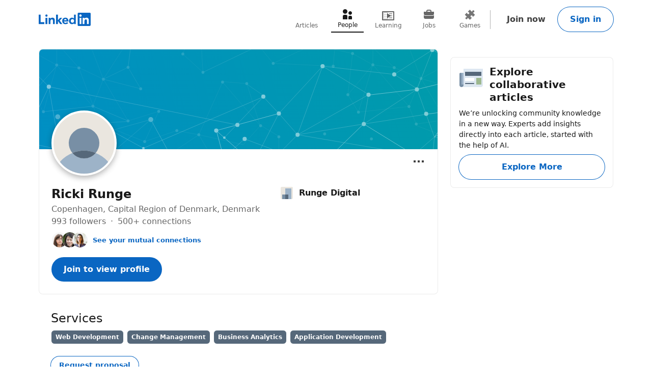

--- FILE ---
content_type: text/html; charset=utf-8
request_url: https://dk.linkedin.com/in/rickirunge
body_size: 20854
content:
<!DOCTYPE html>

    
    
    
    
    
    
    
    
    
    

    
    <html lang="en">
      <head>
        <meta name="pageKey" content="public_profile_v3_desktop">
          
    <meta name="robots" content="max-image-preview:large, noarchive">
    <meta name="bingbot" content="max-image-preview:large, noarchive">
  
<!---->          <meta name="linkedin:pageTag" content="openToProvider">
        <meta name="locale" content="en_US">
<!---->        <meta id="config" data-app-version="2.0.4228" data-call-tree-id="AAZIxeDAOvN18RwEXQKMJw==" data-multiproduct-name="public-profile-frontend" data-service-name="public-profile-frontend" data-browser-id="5adc0ed8-0d8e-40c2-853f-498a450725d1" data-enable-page-view-heartbeat-tracking data-page-instance="urn:li:page:public_profile_v3;IrR9lbYTTaCUKzUlepeqlA==" data-disable-jsbeacon-pagekey-suffix="false" data-member-id="0" data-msafdf-lib="https://static.licdn.com/aero-v1/sc/h/80ndnja80f2uvg4l8sj2su82m" data-logout-url="/uas/logout" data-is-li-sugr-tracking-enabled data-should-use-full-url-in-pve-path="true" data-dna-member-lix-treatment="enabled" data-human-member-lix-treatment="enabled" data-dfp-member-lix-treatment="control" data-sync-apfc-headers-lix-treatment="control" data-sync-apfc-cb-lix-treatment="control" data-recaptcha-v3-integration-lix-value="control" data-network-interceptor-lix-value="control" data-is-epd-audit-event-enabled="false" data-is-feed-sponsored-tracking-kill-switch-enabled="false" data-sequence-auto-redirect-before-request-enabled="true">

        <link rel="canonical" href="https://dk.linkedin.com/in/rickirunge">
<!----><!---->
<!---->
<!---->
          <meta property="al:android:url" content="https://dk.linkedin.com/in/rickirunge">
          <meta property="al:android:package" content="com.linkedin.android">
          <meta property="al:android:app_name" content="LinkedIn">
          <meta property="al:ios:url" content="https://dk.linkedin.com/in/rickirunge">
          <meta property="al:ios:app_store_id" content="288429040">
          <meta property="al:ios:app_name" content="LinkedIn">

<!---->
          <link rel="icon" href="https://static.licdn.com/aero-v1/sc/h/al2o9zrvru7aqj8e1x2rzsrca">


        <script>
          function getDfd() {let yFn,nFn;const p=new Promise(function(y, n){yFn=y;nFn=n;});p.resolve=yFn;p.reject=nFn;return p;}
          window.lazyloader = getDfd();
          window.tracking = getDfd();
          window.impressionTracking = getDfd();
          window.ingraphTracking = getDfd();
          window.appDetection = getDfd();
          window.pemTracking = getDfd();
          window.appRedirectCompleted = getDfd();
        </script>

<!---->
        
        <title>Ricki Runge - Runge Digital | LinkedIn</title>
        <link rel="stylesheet" href="https://static.licdn.com/aero-v1/sc/h/27j6n3zp98m1a39y29cui2i0b">
        
    
    
    
    
    
    
    
    
    
    
    
    
    
    
    
    
    
    
    
    
    
    
    
    
    
    
    
    
    
    
    
    
    
    
    
    
    
    
    
    
    
    
    
    
    
    
    
    
    
    
    
    
    
    
    
    
    
    
    
    
    
    
    
    
    
    
    
    
    
    
    
    
    
    
    
    
    
    
    
    
    
    
    
    
    
    
    
    
    
    
    
    
    
    
    
    
    
    
    
    
    
    

    <meta charset="UTF-8">
    <meta name="viewport" content="width=device-width, initial-scale=1.0">
    <meta name="litmsProfileName" content="public-profile-frontend">

    <meta name="ubba" content="https://static.licdn.com/aero-v1/sc/h/38k9mj3cvikmihkcx9uvp3bqc">

    <meta name="platform" content="https://static.licdn.com/aero-v1/sc/h/1ny8qa2mxece9t1gr32iph525">
    <meta name="platform-worker" content="https://static.licdn.com/aero-v1/sc/h/7nirg34a8ey4y2l4rw7xgwxx4">

        <meta name="description" content="Experience: Runge Digital · Location: Copenhagen · 500+ connections on LinkedIn. View Ricki Runge’s profile on LinkedIn, a professional community of 1 billion members.">
        <meta name="og:description" content="Experience: Runge Digital · Location: Copenhagen · 500+ connections on LinkedIn. View Ricki Runge’s profile on LinkedIn, a professional community of 1 billion members.">
        <meta name="twitter:description" content="Experience: Runge Digital · Location: Copenhagen · 500+ connections on LinkedIn. View Ricki Runge’s profile on LinkedIn, a professional community of 1 billion members.">

    <meta property="og:title" content="Ricki Runge - Runge Digital | LinkedIn">
    <meta property="og:image" content="https://static.licdn.com/aero-v1/sc/h/1c5u578iilxfi4m4dvc4q810q">
    <meta property="og:type" content="profile">

      <meta property="profile:first_name" content="Ricki">

      <meta property="profile:last_name" content="Runge">

      <meta property="og:url" content="https://dk.linkedin.com/in/rickirunge">
    
    <meta name="twitter:card" content="summary">
    <meta name="twitter:site" content="@Linkedin">
    <meta name="twitter:title" content="Ricki Runge - Runge Digital | LinkedIn">
    <meta name="twitter:image" content="https://static.licdn.com/aero-v1/sc/h/1c5u578iilxfi4m4dvc4q810q">

<!---->
      <meta name="linkedin:pageTag" content="openToProvider">

<!---->  
        
    <script type="application/ld+json">
      {"@context":"http://schema.org","@graph":[{"@type":"WebPage","reviewedBy":{"@type":"Person","name":"Ricki Runge"},"url":"https://dk.linkedin.com/in/rickirunge"},{"@context":"http://schema.org","@type":"Person","address":{"@type":"PostalAddress","addressCountry":"DK","addressLocality":"Copenhagen, Capital Region of Denmark, Denmark"},"alumniOf":[],"awards":[],"disambiguatingDescription":"","image":{"@type":"ImageObject","contentUrl":"https://static.licdn.com/aero-v1/sc/h/bgaqk7x4ntjz0wg67d8u723eb"},"jobTitle":["","","","","","","","","",""],"knowsLanguage":[{"@type":"Language","name":"Danish"},{"@type":"Language","name":"English"},{"@type":"Language","name":"German"}],"memberOf":[],"name":"Ricki Runge","sameAs":"https://dk.linkedin.com/in/rickirunge","url":"https://dk.linkedin.com/in/rickirunge","worksFor":[{"@type":"Organization","name":"Runge Digital","location":"Copenhagen, Capital Region, Denmark","member":{"@type":"OrganizationRole"}},{"@type":"Organization","location":"Copenhagen Area, Denmark","member":{"@type":"OrganizationRole"}},{"@type":"Organization","location":"Copenhagen Area, Denmark","member":{"@type":"OrganizationRole"}},{"@type":"Organization","location":"Copenhagen Area, Denmark","member":{"@type":"OrganizationRole"}},{"@type":"Organization","location":"Copenhagen Area, Denmark","member":{"@type":"OrganizationRole"}},{"@type":"Organization","location":"Copenhagen Area, Denmark","member":{"@type":"OrganizationRole"}},{"@type":"Organization","location":"Århus Area, Denmark","member":{"@type":"OrganizationRole"}},{"@type":"Organization","location":"Gladsaxe, Denmark","member":{"@type":"OrganizationRole"}},{"@type":"Organization","location":"London, United Kingdom","member":{"@type":"OrganizationRole"}},{"@type":"Organization","location":"Hørsholm, Denmark","member":{"@type":"OrganizationRole"}}],"interactionStatistic":{"@type":"InteractionCounter","interactionType":"https://schema.org/FollowAction","name":"Follows","userInteractionCount":993}}]}
    </script>
  
      
<!---->      </head>
      <body dir="ltr">
<!----><!----><!---->
        
        
<!---->
    
      
    

    <a href="#main-content" class="skip-link btn-md btn-primary absolute z-11 -top-[100vh] focus:top-0">
      Skip to main content
    </a>
  
    <header class="header base-detail-page__header px-mobile-container-padding bg-color-background-container global-alert-offset sticky-header">
      
        

    
    
    
    

    
    
    
    
    

    <nav class="nav pt-1.5 pb-2 flex items-center justify-between relative flex-nowrap babymamabear:py-1.5
         nav--minified-mobile 
        
         babybear:flex-wrap " aria-label="Primary">

      <a href="/?trk=public_profile_nav-header-logo" class="nav__logo-link link-no-visited-state z-1 mr-auto min-h-[52px] flex items-center babybear:z-0 hover:no-underline focus:no-underline active:no-underline
           babymamabear:mr-3" data-tracking-control-name="public_profile_nav-header-logo" data-tracking-will-navigate>
          
              
    
    <span class="sr-only">LinkedIn</span>
      <icon class="nav-logo--inbug flex text-color-brand
          papabear:hidden mamabear:hidden" data-svg-class-name="h-[34px] w-[34px] babybear:h-[26px] babybear:w-[26px]" data-delayed-url="https://static.licdn.com/aero-v1/sc/h/4zqr0f9jf98vi2nkijyc3bex2"></icon>
      <icon class="block text-color-brand w-[102px] h-[26px] babybear:hidden" data-test-id="nav-logo" data-delayed-url="https://static.licdn.com/aero-v1/sc/h/8fkga714vy9b2wk5auqo5reeb"></icon>
  
          
      </a>

<!---->
        
    
    
    
    
    
    
    
    
    <ul class="top-nav-menu flex items-center babybear:w-full babybear:justify-between babybear:pt-1 justify-start w-max pt-0 overflow-x-auto
        after:papamamabear:up-down-divider after:papamamabear:!h-[37px]
         nav__menu babybear:order-last order-3 ml-auto">
        <li class>
          
    <a href="https://www.linkedin.com/pulse/topics/home/?trk=public_profile_guest_nav_menu_articles" data-tracking-control-name="public_profile_guest_nav_menu_articles" data-tracking-will-navigate class="top-nav-link flex justify-center items-center min-h-[52px] hover:text-color-text visited:hover:text-color-text hover:no-underline
        min-w-8
        flex-col mx-1 babybear:mx-0
        text-color-text-secondary visited:text-color-text-secondary">
      <icon class="top-nav-link__icon flex h-3 w-3 flex-shrink-0 justify-center " data-delayed-url="https://static.licdn.com/aero-v1/sc/h/6ulnj3n2ijcmhej768y6oj1hr">
      </icon>
      <span class="top-nav-link__label-text font-sans text-xs leading-regular text-center
          font-regular whitespace-nowrap">
        Articles
      </span>
    </a>
  
        </li>
        <li class>
          
    <a href="https://dk.linkedin.com/pub/dir/+/+?trk=public_profile_guest_nav_menu_people" data-tracking-control-name="public_profile_guest_nav_menu_people" data-tracking-will-navigate class="top-nav-link flex justify-center items-center min-h-[52px] hover:text-color-text visited:hover:text-color-text hover:no-underline
        min-w-8
        flex-col mx-1 babybear:mx-0
        top-nav-link--selected text-color-text visited:text-color-text border-solid border-b-2 border-color-text" aria-current="page">
      <icon class="top-nav-link__icon flex h-3 w-3 flex-shrink-0 justify-center " data-delayed-url="https://static.licdn.com/aero-v1/sc/h/7kb6sn3tm4cx918cx9a5jlb0">
      </icon>
      <span class="top-nav-link__label-text font-sans text-xs leading-regular text-center
          font-regular whitespace-nowrap">
        People
      </span>
    </a>
  
        </li>
        <li class>
          
    <a href="https://dk.linkedin.com/learning/search?trk=public_profile_guest_nav_menu_learning" data-tracking-control-name="public_profile_guest_nav_menu_learning" data-tracking-will-navigate class="top-nav-link flex justify-center items-center min-h-[52px] hover:text-color-text visited:hover:text-color-text hover:no-underline
        min-w-8
        flex-col mx-1 babybear:mx-0
        text-color-text-secondary visited:text-color-text-secondary">
      <icon class="top-nav-link__icon flex h-3 w-3 flex-shrink-0 justify-center " data-delayed-url="https://static.licdn.com/aero-v1/sc/h/8wykgzgbqy0t3fnkgborvz54u">
      </icon>
      <span class="top-nav-link__label-text font-sans text-xs leading-regular text-center
          font-regular whitespace-nowrap">
        Learning
      </span>
    </a>
  
        </li>
        <li class>
          
    <a href="https://dk.linkedin.com/jobs?trk=public_profile_guest_nav_menu_jobs" data-tracking-control-name="public_profile_guest_nav_menu_jobs" data-tracking-will-navigate class="top-nav-link flex justify-center items-center min-h-[52px] hover:text-color-text visited:hover:text-color-text hover:no-underline
        min-w-8
        flex-col mx-1 babybear:mx-0
        text-color-text-secondary visited:text-color-text-secondary">
      <icon class="top-nav-link__icon flex h-3 w-3 flex-shrink-0 justify-center " data-delayed-url="https://static.licdn.com/aero-v1/sc/h/92eb1xekc34eklevj0io6x4ki">
      </icon>
      <span class="top-nav-link__label-text font-sans text-xs leading-regular text-center
          font-regular whitespace-nowrap">
        Jobs
      </span>
    </a>
  
        </li>
        <li class>
          
    <a href="https://www.linkedin.com/games?trk=public_profile_guest_nav_menu_games" data-tracking-control-name="public_profile_guest_nav_menu_games" data-tracking-will-navigate class="top-nav-link flex justify-center items-center min-h-[52px] hover:text-color-text visited:hover:text-color-text hover:no-underline
        min-w-8
        flex-col mx-1 babybear:mx-0
        text-color-text-secondary visited:text-color-text-secondary">
      <icon class="top-nav-link__icon flex h-3 w-3 flex-shrink-0 justify-center " data-delayed-url="https://static.licdn.com/aero-v1/sc/h/29h8hsjuomfp50lam5ipnc3uh">
      </icon>
      <span class="top-nav-link__label-text font-sans text-xs leading-regular text-center
          font-regular whitespace-nowrap">
        Games
      </span>
    </a>
  
        </li>
    </ul>
  

      <div class="nav__cta-container order-3 flex gap-x-1 justify-end min-w-[100px] flex-nowrap flex-shrink-0 babybear:flex-wrap flex-2
           babymamabear:min-w-[50px] ">
<!---->
          
    
    <a class="nav__button-tertiary btn-tertiary ml-1 btn-md" href="https://www.linkedin.com/signup/public-profile-join?vieweeVanityName=rickirunge&amp;session_redirect=https%3A%2F%2Fdk.linkedin.com%2Fin%2Frickirunge&amp;trk=public_profile_nav-header-join" data-tracking-control-name="public_profile_nav-header-join" data-test-live-nav-primary-cta data-tracking-will-navigate data-tracking-client-ingraph>
      Join now
<!---->    </a>


<!---->
          
  
  

      
      <a class="nav__button-secondary btn-secondary-emphasis btn-md" href="https://www.linkedin.com/login?session_redirect=https%3A%2F%2Fdk%2Elinkedin%2Ecom%2Fin%2Frickirunge&amp;fromSignIn=true&amp;trk=public_profile_nav-header-signin" data-tracking-control-name="public_profile_nav-header-signin" data-tracking-will-navigate data-tracking-client-ingraph>
          Sign in
      </a>


          <a aria-label="Sign in" class="nav__link-person papabear:hidden mamabear:hidden" data-tracking-control-name="public_profile_nav-header-signin" data-tracking-will-navigate href="https://www.linkedin.com/login?session_redirect=https%3A%2F%2Fdk%2Elinkedin%2Ecom%2Fin%2Frickirunge&amp;fromSignIn=true&amp;trk=public_profile_nav-header-signin">
            
      <img class="inline-block relative
          rounded-[50%]
          w-4 h-4
          bg-color-entity-ghost-background" data-delayed-url="https://static.licdn.com/aero-v1/sc/h/9c8pery4andzj6ohjkjp54ma2" data-ghost-classes="bg-color-entity-ghost-background" data-ghost-url="https://static.licdn.com/aero-v1/sc/h/9c8pery4andzj6ohjkjp54ma2" alt>
      
          </a>
      </div>

<!---->
<!---->    </nav>
  
      
    </header>

    
<!---->      

<!---->
    <main class="main papabear:flex papabear:mx-auto papabear:pt-desktop-content-top-margin mamabear:pt-desktop-content-top-margin
        " id="main-content" role="main">
      <section class="core-rail mx-auto papabear:w-core-rail-width mamabear:max-w-[790px] babybear:max-w-[790px]">
        
        
      

        <div class="details mx-details-container-padding">
          
        
            
    
    
    
    
    <section class="profile">
      
    
    
    
    
    
    
    
    
    
    
    
    
    
    
    

    
    <section class="top-card-layout container-lined overflow-hidden babybear:rounded-[0px]">
        
    <figure class="cover-img min-h-[87px] papbear:min-h-[100px] rounded-t-[2px] babybear:rounded-[0px] -z-1">
<!---->      <div class="cover-img__image-frame relative w-full overflow-hidden pb-[calc((134/782)*100%)]">
        <div class="cover-img__image-position absolute top-0 right-0 bottom-0 left-0
            ">
            <img class="cover-img__image relative w-full h-full object-cover" src="https://static.licdn.com/aero-v1/sc/h/5q92mjc5c51bjlwaj3rs9aa82" fetchpriority="auto" data-embed-id="cover-image" alt tabindex="0">
        </div>
      </div>
<!---->    </figure>
  

      <div class="top-card-layout__card relative p-2 papabear:p-details-container-padding">
            
        <div class="top-card__profile-image-container top-card__profile-image-container--cvw-fix flex
            top-card-layout__entity-image-container flex" data-section="picture">
            
      <img class="inline-block relative
          rounded-[50%]
          w-16 h-16
          bg-color-entity-ghost-background top-card-layout__entity-image top-card__profile-image top-card__profile-image--real-image onload
                top-card-layout__entity-image shadow-color-shadow shadow-[0_4px_12px] border-2 border-solid border-color-surface mt-[-70px] mb-[14px] papabear:border-4 papabear:mt-[-100px] papabear:mb-[18px]" data-delayed-url="https://static.licdn.com/aero-v1/sc/h/9c8pery4andzj6ohjkjp54ma2" data-ghost-classes="bg-color-entity-ghost-background" data-ghost-url="https://static.licdn.com/aero-v1/sc/h/9c8pery4andzj6ohjkjp54ma2" alt="Ricki Runge">
      

<!---->        </div>
      

          <div class="top-card-layout__entity-info-container flex flex-wrap papabear:flex-nowrap">
            <div class="top-card-layout__entity-info flex-grow flex-shrink-0 basis-0 babybear:flex-none babybear:w-full babybear:flex-none babybear:w-full">
                    <h1 class="top-card-layout__title font-sans text-lg papabear:text-xl font-bold leading-open text-color-text mb-0">
                      Ricki Runge
                      
<!----><!---->      
                    </h1>
<!---->
                <h3 class="top-card-layout__first-subline font-sans text-md leading-open text-color-text-low-emphasis">
                  
          
    
    
    
    
    

    <div class="profile-info-subheader">
          <span>Copenhagen, Capital Region of Denmark, Denmark</span>
<!----><!---->
<!---->
      <div class="not-first-middot">
          <span>
            993 followers
          </span>
          <span>
              500+ connections
          </span>
      </div>
    </div>
  
              
                </h3>

                <h4 class="top-card-layout__second-subline font-sans text-sm leading-open text-color-text-low-emphasis mt-0.5">
                  
<!---->          
    
    
    

    <div class="mutual-connections mt-1">
      
      
    

    
      <div class="face-pile flex !no-underline">
        
      <div class="face-pile__images-container self-start flex-shrink-0 mr-1 leading-[1]">
          
      <img class="inline-block relative
          rounded-[50%]
          w-4 h-4
           face-pile__image border-1 border-solid border-color-transparent -ml-2 first:ml-0" data-delayed-url="https://static.licdn.com/aero-v1/sc/h/pwqt08yz6sj59esncfc133u8" data-ghost-classes="bg-color-entity-ghost-background" data-ghost-url="https://static.licdn.com/aero-v1/sc/h/9c8pery4andzj6ohjkjp54ma2" alt>
      
          
      <img class="inline-block relative
          rounded-[50%]
          w-4 h-4
           face-pile__image border-1 border-solid border-color-transparent -ml-2 first:ml-0" data-delayed-url="https://static.licdn.com/aero-v1/sc/h/bdn0lfh0ybw8v8uvyqz35l06l" data-ghost-classes="bg-color-entity-ghost-background" data-ghost-url="https://static.licdn.com/aero-v1/sc/h/9c8pery4andzj6ohjkjp54ma2" alt>
      
          
      <img class="inline-block relative
          rounded-[50%]
          w-4 h-4
           face-pile__image border-1 border-solid border-color-transparent -ml-2 first:ml-0" data-delayed-url="https://static.licdn.com/aero-v1/sc/h/c090wioxqh0gduwjdkzvfj7j7" data-ghost-classes="bg-color-entity-ghost-background" data-ghost-url="https://static.licdn.com/aero-v1/sc/h/9c8pery4andzj6ohjkjp54ma2" alt>
      
      </div>
        
          
          <button aria-label="See your mutual connections with Ricki" class="font-semibold text-color-link cursor-pointer" data-tracking-client-ingraph data-tracking-control-name="public_profile_mutual-connections_modal-trigger" data-modal="public_profile_mutual-connections_contextual-sign-in-modal" data-no-cool-off="true">See your mutual connections</button>
        
        
    
      </div>
  
  
  

        
    
    
    
    
    
    

    <div class="contextual-sign-in-modal mutual-connections-modal" data-impression-id="public_profile_mutual-connections_contextual-sign-in-modal">
<!---->
        

    
    <div class>
<!---->
      <div id="public_profile_mutual-connections_contextual-sign-in-modal" class="modal modal--contextual-sign-in modal--contextual-sign-in-v2 modal--contextual-sign-in-v2--stacked" data-outlet="public_profile_mutual-connections_contextual-sign-in-modal">
<!---->        <div class="modal__overlay flex items-center bg-color-background-scrim justify-center fixed bottom-0 left-0 right-0 top-0 opacity-0 invisible pointer-events-none z-[1000] transition-[opacity] ease-[cubic-bezier(0.25,0.1,0.25,1.0)] duration-[0.17s]
            py-4
            " aria-hidden="true">
          <section aria-modal="true" role="dialog" aria-labelledby="public_profile_mutual-connections_contextual-sign-in-modal-modal-header" tabindex="-1" class="max-h-full modal__wrapper overflow-auto p-0 bg-color-surface max-w-[1128px] min-h-[160px] relative scale-[0.25] shadow-sm shadow-color-border-faint transition-[transform] ease-[cubic-bezier(0.25,0.1,0.25,1.0)] duration-[0.33s] focus:outline-0
              
              w-[1128px] mamabear:w-[744px] babybear:w-[360px]
              
              rounded-md">
              
              <button class="modal__dismiss btn-tertiary h-[40px] w-[40px] p-0 rounded-full indent-0
                  contextual-sign-in-modal__modal-dismiss absolute right-0 m-[20px] cursor-pointer" aria-label="Dismiss" data-tracking-control-name="public_profile_mutual-connections_contextual-sign-in-modal_modal_dismiss">
                <icon class="contextual-sign-in-modal__modal-dismiss-icon" data-delayed-url="https://static.licdn.com/aero-v1/sc/h/gs508lg3t2o81tq7pmcgn6m2"></icon>
              </button>
          
            <div class="modal__main w-full">
              
              <div class="flex overflow-hidden babybear:contextual-sign-in-modal__layout--stacked contextual-sign-in-modal__layout--stacked">
                <div class="contextual-sign-in-modal__left-content">
                    
                    
      <img class="inline-block relative
          rounded-[50%]
          w-8 h-8
          bg-color-entity-ghost-background contextual-sign-in-modal__img mx-auto" data-delayed-url="https://static.licdn.com/aero-v1/sc/h/9c8pery4andzj6ohjkjp54ma2" data-ghost-classes="bg-color-entity-ghost-background" data-ghost-url="https://static.licdn.com/aero-v1/sc/h/9c8pery4andzj6ohjkjp54ma2" alt>
      
                  <h2 class="contextual-sign-in-modal__context-screen-title font-sans text-lg text-color-text mt-2 mb-1 text-center" id="public_profile_mutual-connections_contextual-sign-in-modal-modal-header">
                    View mutual connections with Ricki
                  </h2>
                    <div class="contextual-sign-in-modal__divider left-right-divider"></div>
                    <p class="contextual-sign-in-modal__subtitle mt-1 mb-2 babybear:mx-0 text-center font-sans text-xs text-color-text-low-emphasis">
                        <icon class="contextual-sign-in-modal__modal-subtitle-icon w-2 h-2 inline-block align-text-top" data-delayed-url="https://static.licdn.com/aero-v1/sc/h/do16f8mbw821k6bba5nx82rlt"></icon>
                      <span>Ricki can introduce you to 10+ people at Nine A/S</span>
                    </p>
                </div>
                <div class="contextual-sign-in-modal__right-content">
                    <div class="contextual-sign-in-modal__google-sign-in-primary w-full">
                      
    

    <div class="google-auth-button">
<!---->      <div class="google-auth-button__placeholder mx-auto
          " data-theme="filled_blue" data-logo-alignment="center" data-locale="en_US" role="button" aria-label="Continue with google"></div>
<!---->    </div>
  
                    </div>

                  
    
    
    
    
    
    
    
    
    
    

    <code id="i18n_sign_in_form_show_text" style="display: none"><!--"Show"--></code>
    <code id="i18n_sign_in_form_show_label" style="display: none"><!--"Show your LinkedIn password"--></code>
    <code id="i18n_sign_in_form_hide_text" style="display: none"><!--"Hide"--></code>
    <code id="i18n_sign_in_form_hide_label" style="display: none"><!--"Hide your LinkedIn password"--></code>

    
    <code id="i18n_username_error_empty" style="display: none"><!--"Please enter an email address or phone number"--></code>
    
    <code id="i18n_username_error_too_long" style="display: none"><!--"Email or phone number must be between 3 to 128 characters"--></code>
    <code id="i18n_username_error_too_short" style="display: none"><!--"Email or phone number must be between 3 to 128 characters"--></code>

    
    <code id="i18n_password_error_empty" style="display: none"><!--"Please enter a password"--></code>
    
    <code id="i18n_password_error_too_short" style="display: none"><!--"The password you provided must have at least 6 characters"--></code>
    
    <code id="i18n_password_error_too_long" style="display: none"><!--"The password you provided must have at most 400 characters"--></code>

<!---->    <form data-id="sign-in-form" action="https://www.linkedin.com/uas/login-submit" method="post" novalidate class="contextual-sign-in-modal__sign-in-form mb-1 hidden">
      <input name="loginCsrfParam" value="5adc0ed8-0d8e-40c2-853f-498a450725d1" type="hidden">

      <div class="flex flex-col">
        
    <div class="mt-1.5" data-js-module-id="guest-input">
      <div class="flex flex-col">
        <label class="input-label mb-1" for="csm-v2_session_key">
          Email or phone
        </label>
        <div class="text-input flex">
          <input class="text-color-text font-sans text-md outline-0 bg-color-transparent w-full" autocomplete="username" id="csm-v2_session_key" name="session_key" required data-tracking-control-name="csm-v2_sign-in-session-key" data-tracking-client-ingraph type="text">
          
        </div>
      </div>

      <p class="input-helper mt-1.5" for="csm-v2_session_key" role="alert" data-js-module-id="guest-input__message"></p>
    </div>
  

        
    <div class="mt-1.5" data-js-module-id="guest-input">
      <div class="flex flex-col">
        <label class="input-label mb-1" for="csm-v2_session_password">
          Password
        </label>
        <div class="text-input flex">
          <input class="text-color-text font-sans text-md outline-0 bg-color-transparent w-full" autocomplete="current-password" id="csm-v2_session_password" name="session_password" required data-tracking-control-name="csm-v2_sign-in-password" data-tracking-client-ingraph type="password">
          
            <button aria-live="assertive" aria-relevant="text" data-id="sign-in-form__password-visibility-toggle" class="font-sans text-md font-bold text-color-action z-10 ml-[12px] hover:cursor-pointer" aria-label="Show your LinkedIn password" data-tracking-control-name="csm-v2_sign-in-password-visibility-toggle-btn" type="button">Show</button>
          
        </div>
      </div>

      <p class="input-helper mt-1.5" for="csm-v2_session_password" role="alert" data-js-module-id="guest-input__message"></p>
    </div>
  

        <input name="session_redirect" value="https://dk.linkedin.com/in/rickirunge" type="hidden">

<!---->      </div>

      <div data-id="sign-in-form__footer" class="flex justify-between
          sign-in-form__footer--full-width">
        <a data-id="sign-in-form__forgot-password" class="font-sans text-md font-bold link leading-regular
            sign-in-form__forgot-password--full-width" href="https://www.linkedin.com/uas/request-password-reset?trk=csm-v2_forgot_password" data-tracking-control-name="csm-v2_forgot_password" data-tracking-will-navigate>Forgot password?</a>

<!---->
        <input name="trk" value="csm-v2_sign-in-submit" type="hidden">
        <button class="btn-md btn-primary flex-shrink-0 cursor-pointer
            sign-in-form__submit-btn--full-width" data-id="sign-in-form__submit-btn" data-tracking-control-name="csm-v2_sign-in-submit-btn" data-tracking-client-ingraph data-tracking-litms type="submit">
          Sign in
        </button>
      </div>
<!---->    </form>
<!----><!---->  

                  <button class="contextual-sign-in-modal__sign-in-with-email-cta my-2 btn-sm btn-secondary min-h-[40px] w-full flex align-center justify-center" data-tracking-control-name="sign-in-with-email-cta">
                    <icon class="inline-block align-middle h-[24px] w-[24px] mr-0.5" data-delayed-url="https://static.licdn.com/aero-v1/sc/h/9w7euj0n5gnk6np2akf853sm3"></icon>
                    <span class="self-center">Sign in with Email</span>
                  </button>

                  <div class="contextual-sign-in-modal__divider left-right-divider">
                    <p class="contextual-sign-in-modal__divider-text font-sans text-sm text-color-text px-2">
                      or
                    </p>
                  </div>

                    <div class="contextual-sign-in-modal__google-sign-in-secondary contextual-sign-in-modal__google-sign-in-secondary--hidden">
                      
    

    <div class="google-auth-button">
<!---->      <div class="google-auth-button__placeholder mx-auto
          google-auth-button__placeholder--black-border" data-theme="outline" data-logo-alignment="center" data-locale="en_US" role="button" aria-label="Continue with google"></div>
<!---->    </div>
  
                    </div>

                  <p class="contextual-sign-in-modal__join-now m-auto font-sans text-md text-center text-color-text my-2">
                    New to LinkedIn? <a href="https://www.linkedin.com/signup/public-profile-join?vieweeVanityName=rickirunge&trk=public_profile_mutual-connections_contextual-sign-in-modal_join-link" data-tracking-control-name="public_profile_mutual-connections_contextual-sign-in-modal_join-link" data-tracking-will-navigate="true" class="contextual-sign-in-modal__join-link">Join now</a>
                  </p>

                  
    
    
    <p class="linkedin-tc__text text-color-text-low-emphasis text-xs pb-2 contextual-sign-in-modal__terms-and-conditions m-auto w-full" data-impression-id="linkedin-tc__button-skip-tc-text">
      By clicking Continue to join or sign in, you agree to LinkedIn’s <a href="/legal/user-agreement?trk=linkedin-tc_auth-button_user-agreement" target="_blank" data-tracking-control-name="linkedin-tc_auth-button_user-agreement" data-tracking-will-navigate="true">User Agreement</a>, <a href="/legal/privacy-policy?trk=linkedin-tc_auth-button_privacy-policy" target="_blank" data-tracking-control-name="linkedin-tc_auth-button_privacy-policy" data-tracking-will-navigate="true">Privacy Policy</a>, and <a href="/legal/cookie-policy?trk=linkedin-tc_auth-button_cookie-policy" target="_blank" data-tracking-control-name="linkedin-tc_auth-button_cookie-policy" data-tracking-will-navigate="true">Cookie Policy</a>.
    </p>
  
                </div>
              </div>
          
            </div>

<!---->          </section>
        </div>
      </div>
    </div>
  
<!----><!---->    </div>
  
    </div>
  
      
                </h4>

              <div class="top-card-layout__cta-container flex flex-wrap mt-0.5 papabear:mt-0 ml-[-12px]">
                    <a class="top-card-layout__cta mt-2 ml-1.5 h-auto babybear:flex-auto top-card-layout__cta--primary btn-md btn-primary" href="https://www.linkedin.com/signup/public-profile-join?vieweeVanityName=rickirunge&amp;trk=public_profile_top-card-primary-button-join-to-view-profile" data-tracking-client-ingraph data-tracking-control-name="public_profile_top-card-primary-button-join-to-view-profile" data-tracking-will-navigate>
                      Join to view profile
                    </a>
                  
<!---->              </div>
            </div>

                <div class="top-card-layout__entity-info flex-grow flex-shrink-0 basis-0 babybear:flex-none babybear:w-full
                    top-card-layout__entity-info--right-column ml-details-container-padding max-w-[288px] babybear:my-2 babybear:ml-0">
                  
          <div class="top-card__links-container">
              <div data-section="currentPositionsDetails">
                
    
      <div class="flex text-md mb-1.5 font-sans font-bold leading-open items-center
        text-color-text" data-test-id="top-card-link">
        
        
      <img class="inline-block relative
          
          w-4 h-4
          bg-color-entity-ghost-background mr-1 shrink-0 border-4 border-color-transparent border-solid rounded-[6px] bg-clip-content" data-delayed-url="https://static.licdn.com/aero-v1/sc/h/cs8pjfgyw96g44ln9r7tct85f" data-ghost-classes="bg-color-entity-ghost-background" data-ghost-url="https://static.licdn.com/aero-v1/sc/h/cs8pjfgyw96g44ln9r7tct85f" alt>
      
      <span class="top-card-link__description line-clamp-2">
        Runge Digital
<!---->      </span>
    
      </div>
  
  
              </div>
<!---->              <div data-section="websites">
                
    

<!---->  
              </div>
          </div>
      
                </div>
          </div>

          

    
    
    
    
    
    
    
    
    
    
    
    
    
    

      <div class="ellipsis-menu absolute right-0 top-0 top-card-layout__ellipsis-menu mr-1 papabear:mt-0.5 papabear:mr-2">
        

    

    <div class="collapsible-dropdown flex items-center relative hyphens-auto">
          
            <button class="ellipsis-menu__trigger
                collapsible-dropdown__button btn-md btn-tertiary cursor-pointer
                !py-[6px] !px-1 flex items-center rounded-[50%]
                
                " aria-expanded="false" aria-label="Open menu" data-tracking-control-name="public_profile_ellipsis-menu-trigger" tabindex="0">
              <icon class="ellipsis-menu__trigger-icon m-0 p-0 centered-icon" data-delayed-url="https://static.licdn.com/aero-v1/sc/h/671xosfpvk4c0kqtyl87hashi"></icon>
            </button>
          

        <ul class="collapsible-dropdown__list hidden container-raised absolute w-auto overflow-y-auto flex-col items-stretch z-[9999] bottom-auto top-[100%]" role="menu" tabindex="-1">
          
              

                <li class="ellipsis-menu__item border-t-1 border-solid border-color-border-low-emphasis first-of-type:border-none flex" role="presentation">
                  

    
    

    

    

    <a href="https://www.linkedin.com/uas/login?fromSignIn=true&amp;session_redirect=https%3A%2F%2Fdk.linkedin.com%2Fin%2Frickirunge&amp;trk=public_profile_ellipsis-menu-semaphore-sign-in-redirect&amp;guestReportContentType=PROFILE&amp;_f=guest-reporting" data-tracking-control-name="public_profile_ellipsis-menu-semaphore-sign-in-redirect" data-tracking-will-navigate data-item-type="semaphore" data-semaphore-content-type="PROFILE" data-semaphore-content-urn="urn:li:member:3409954" data-semaphore-tracking-prefix="public_profile_ellipsis-menu-semaphore" data-is-logged-in="false" data-modal="semaphore__toggle" class="semaphore__toggle visited:text-color-text-secondary ellipsis-menu__semaphore ellipsis-menu__item-button flex items-center w-full p-1 cursor-pointer font-sans text-sm font-bold link-styled focus:link-styled link:no-underline active:bg-color-background-container-tint focus:bg-color-background-container-tint hover:bg-color-background-container-tint outline-offset-[-2px]" role="menuitem">
<!---->        
                      <icon class="ellipsis-menu__item-icon text-color-text h-[24px] w-[24px] mr-1" data-delayed-url="https://static.licdn.com/aero-v1/sc/h/iq0x9q37wj214o129ai1yjut">
                      </icon>
                      Report this profile
                    
    </a>

<!---->  
                </li>
<!---->          
        </ul>

<!---->    </div>
  

      </div>
  

<!---->      </div>
    </section>
  
  

      
    
    
<!---->  

<!---->
<!---->
        
    
    

      
    <section class="core-section-container
        core-section-container--with-border border-b-1 border-solid border-color-border-faint py-4 pp-section services" data-section="services">
<!---->
          
          <h2 class="core-section-container__title section-title">
            Services
          </h2>
        
        
<!---->
      <div class="core-section-container__content break-words">
        
          
    
    

      <ul class="show-more-less__list show-more-less__list--no-hidden-elems flex flex-wrap etta-show-more-less mb-2" data-impression-id="public_profile_services_see_more_show-more-less">
        
                <li class="pills-list__item inline-flex" data-impression-id="public_profile_services_pill">
                  
      <a href="https://www.linkedin.com/services/l2/web-developers?trk=public_profile_services_pill" aria-label="Web Development" data-tracking-control-name="public_profile_services_pill" data-tracking-will-navigate class="pill pill--filled flex w-fit mr-[6px] mb-1 hover:no-underline services-pills">
        
                    Web Development
                  
      </a>
  
                </li>
                <li class="pills-list__item inline-flex" data-impression-id="public_profile_services_pill">
                  
      <a href="https://www.linkedin.com/services/l2/change-management-providers?trk=public_profile_services_pill" aria-label="Change Management" data-tracking-control-name="public_profile_services_pill" data-tracking-will-navigate class="pill pill--filled flex w-fit mr-[6px] mb-1 hover:no-underline services-pills">
        
                    Change Management
                  
      </a>
  
                </li>
                <li class="pills-list__item inline-flex" data-impression-id="public_profile_services_pill">
                  
      <a href="https://www.linkedin.com/services/l2/business-analysts?trk=public_profile_services_pill" aria-label="Business Analytics" data-tracking-control-name="public_profile_services_pill" data-tracking-will-navigate class="pill pill--filled flex w-fit mr-[6px] mb-1 hover:no-underline services-pills">
        
                    Business Analytics
                  
      </a>
  
                </li>
                <li class="pills-list__item inline-flex" data-impression-id="public_profile_services_pill">
                  
      <a href="https://www.linkedin.com/services/l2/application-developers?trk=public_profile_services_pill" aria-label="Application Development" data-tracking-control-name="public_profile_services_pill" data-tracking-will-navigate class="pill pill--filled flex w-fit mr-[6px] mb-1 hover:no-underline services-pills">
        
                    Application Development
                  
      </a>
  
                </li>
            
      </ul>
  
            <a class="btn-sm btn-secondary-emphasis inline-block min-h-0 babybear:w-full border-none" data-tracking-control-name="public_profile_services_rfs" data-impression-id="public_profile_services_rfs" data-modal="public_profile_services-modal" data-no-cool-off="true" href="https://www.linkedin.com/signup/cold-join?session_redirect=https%3A%2F%2Fdk%2Elinkedin%2Ecom%2Fservices%2Fpage%2F368ba0321244207020%2Frequest-proposal">
              Request proposal
            </a>
        
      </div>
    </section>
  
  

<!---->
        
    
    

<!---->  

        
    
    
    
    

<!---->  

        
    
    
    
    

<!---->  

        
    
    
    
    
    
    

      
    <section class="core-section-container
        core-section-container--with-border border-b-1 border-solid border-color-border-faint py-4 activities" data-nosnippet="true" data-section="posts">
<!---->
          
          <div class="flex justify-between">
            <h2 class="core-section-container__title section-title">
              Activity
            </h2>
<!---->          </div>
<!---->        
        
<!---->
      <div class="core-section-container__content break-words">
        
          <ul data-test-id="activities__list">
              <li>
                
    
    
    
    
    
    

    
    
    
      <div class="base-card relative w-full hover:no-underline focus:no-underline
        base-card--link
         base-main-card flex flex-wrap py-1.5 pr-2 babybear:pr-0
        
        base-main-card--link
         main-activity-card">
        

        <a class="base-card__full-link absolute top-0 right-0 bottom-0 left-0 p-0 z-[2] outline-offset-[4px]" href="https://dk.linkedin.com/posts/jesper-roed_nytjob-davidsen-arbejdsbekl%C3%A6dning-activity-7400080902804025344-dhJk" data-tracking-control-name="public_profile" data-tracking-will-navigate>
          
          <span class="sr-only">
              
          
          🚀 Så er jeg helt klar til mandag! 💥

Arbejdstøjet fra Davidsen Kolding er landet! 
På mandag d. 1/12 træder jeg ind i rollen som sælger i…
      
      
          </span>
        </a>

      
          <div class="base-main-card__media relative w-[228px] block overflow-hidden flex-shrink-0 rounded-md
              
              h-[134px] babybear:w-full babybear:h-auto babybear:min-h-[134px] babybear:max-h-[250px]">
            
        <img class="main-activity-card__img h-full " data-delayed-url="https://media.licdn.com/dms/image/v2/D4D22AQH44HvjJWGPPw/feedshare-shrink_2048_1536/B4DZrJeWXAJEAw-/0/1764316769107?e=2147483647&amp;v=beta&amp;t=j25WslToJpIBOzNlVyasKATkb8RN1TxdStVpNItl9n8" alt>
      
<!---->          </div>

        <div class="base-main-card__info self-center ml-1 flex-1 relative break-words papabear:min-w-0 mamabear:min-w-0 babybear:w-full
            ">
<!---->          <h3 class="base-main-card__title line-clamp-1 font-sans text-md font-bold text-color-text overflow-hidden
              
              
              base-main-card__title--link">
            
          🚀 Så er jeg helt klar til mandag! 💥

Arbejdstøjet fra Davidsen Kolding er landet! 
På mandag d. 1/12 træder jeg ind i rollen som sælger i…
      
          </h3>
          

            <h4 class="base-main-card__subtitle body-text text-color-text overflow-hidden
                ">
              
        Liked by <a href="https://dk.linkedin.com/in/rickirunge?trk=public_profile_actor-name" data-tracking-control-name="public_profile_actor-name" data-tracking-will-navigate="true" class="hidden-nested-link">Ricki Runge</a>
      
            </h4>

<!---->
<!----><!---->        </div>

<!---->      
    
      </div>
  
  
  
  
              </li>
              <li>
                
    
    
    
    
    
    

    
    
    
      <div class="base-card relative w-full hover:no-underline focus:no-underline
        base-card--link
         base-main-card flex flex-wrap py-1.5 pr-2 babybear:pr-0
        
        base-main-card--link
         main-activity-card">
        

        <a class="base-card__full-link absolute top-0 right-0 bottom-0 left-0 p-0 z-[2] outline-offset-[4px]" href="https://dk.linkedin.com/posts/rikke-angelbo-petersen-a9055368_resten-af-%C3%A5ret-vil-jeg-nyde-hjemme-medmindre-activity-7388874790461145088-KU9b" data-tracking-control-name="public_profile" data-tracking-will-navigate>
          
          <span class="sr-only">
              
          
          Resten af året vil jeg nyde hjemme – medmindre et job pludselig banker på min dør 🤗

Det er mange år siden, jeg for alvor har haft tid til at nyde…
      
      
          </span>
        </a>

      
          <div class="base-main-card__media relative w-[228px] block overflow-hidden flex-shrink-0 rounded-md
              
              h-[134px] babybear:w-full babybear:h-auto babybear:min-h-[134px] babybear:max-h-[250px]">
            
        <img class="main-activity-card__img h-full " data-delayed-url="https://media.licdn.com/dms/image/v2/D4D22AQEPr613pZ2OZA/feedshare-shrink_2048_1536/B4DZoqOdqGJEAw-/0/1761645028059?e=2147483647&amp;v=beta&amp;t=PO0Emj2sQ6_RE5GG6zbSIvo0F6u6FlVrEPKXBjQyKTk" alt>
      
<!---->          </div>

        <div class="base-main-card__info self-center ml-1 flex-1 relative break-words papabear:min-w-0 mamabear:min-w-0 babybear:w-full
            ">
<!---->          <h3 class="base-main-card__title line-clamp-1 font-sans text-md font-bold text-color-text overflow-hidden
              
              
              base-main-card__title--link">
            
          Resten af året vil jeg nyde hjemme – medmindre et job pludselig banker på min dør 🤗

Det er mange år siden, jeg for alvor har haft tid til at nyde…
      
          </h3>
          

            <h4 class="base-main-card__subtitle body-text text-color-text overflow-hidden
                ">
              
        Liked by <a href="https://dk.linkedin.com/in/rickirunge?trk=public_profile_actor-name" data-tracking-control-name="public_profile_actor-name" data-tracking-will-navigate="true" class="hidden-nested-link">Ricki Runge</a>
      
            </h4>

<!---->
<!----><!---->        </div>

<!---->      
    
      </div>
  
  
  
  
              </li>
              <li>
                
    
    
    
    
    
    

    
    
    
      <div class="base-card relative w-full hover:no-underline focus:no-underline
        base-card--link
         base-main-card flex flex-wrap py-1.5 pr-2 babybear:pr-0
        
        base-main-card--link
         main-activity-card">
        

        <a class="base-card__full-link absolute top-0 right-0 bottom-0 left-0 p-0 z-[2] outline-offset-[4px]" href="https://www.linkedin.com/posts/peterqviller_peter-qviller-has-successfully-completed-activity-7388685024553938944-f-tl" data-tracking-control-name="public_profile" data-tracking-will-navigate>
          
          <span class="sr-only">
              
          
        Liked by Ricki Runge
      
      
          </span>
        </a>

      
          <div class="base-main-card__media relative w-[228px] block overflow-hidden flex-shrink-0 rounded-md
              
              h-[134px] babybear:w-full babybear:h-auto babybear:min-h-[134px] babybear:max-h-[250px]">
            
        <img class="main-activity-card__img h-full " data-delayed-url="https://media.licdn.com/dms/image/sync/v2/D4D27AQG2jYIiTv6Jtg/articleshare-shrink_1280_800/B4DZonhljAIAAU-/0/1761599708970?e=2147483647&amp;v=beta&amp;t=nQSkQiB1eIte8nazby3XvfyB2jgj4zBJ1-ujsipfcgg" alt>
      
<!---->          </div>

        <div class="base-main-card__info self-center ml-1 flex-1 relative break-words papabear:min-w-0 mamabear:min-w-0 babybear:w-full
            ">
<!---->          <h3 class="base-main-card__title line-clamp-1 font-sans text-md font-bold text-color-text overflow-hidden
              
              
              base-main-card__title--link">
            
          Liked by <a href="https://dk.linkedin.com/in/rickirunge?trk=public_profile_actor-name" data-tracking-control-name="public_profile_actor-name" data-tracking-will-navigate="true" class="hidden-nested-link">Ricki Runge</a>
      
          </h3>
          

<!---->
<!---->
<!----><!---->        </div>

<!---->      
    
      </div>
  
  
  
  
              </li>
          </ul>
            <a class="btn-md btn-secondary-emphasis mt-3 py-[10px] inline-block min-h-0 babybear:w-full" href="https://www.linkedin.com/signup/cold-join?session_redirect=https%3A%2F%2Fdk%2Elinkedin%2Ecom%2Fin%2Frickirunge%2Frecent-activity%2F&amp;trk=public_profile_see-all-posts" data-test-id="activities__see-more-link" data-tracking-control-name="public_profile_see-all-posts" data-tracking-will-navigate>
              Join now to see all activity
            </a>
        
      </div>
    </section>
  
  
<!---->          

    

    
    <section class="core-section-container
        core-section-container--with-border border-b-1 border-solid border-color-border-faint py-4 pp-section experience" data-section="experience">
<!---->
          
        <h2 class="core-section-container__title section-title">
          Experience
        </h2>
      
        
<!---->
      <div class="core-section-container__content break-words">
        
        <ul class="experience__list">
              
    
    
    

    
    

    <li class="profile-section-card relative flex w-full list-none py-1.5 pr-2 pl-1 experience-item" data-section="currentPositionsDetails">
<!---->            
      <img class="inline-block relative
          
          w-6 h-6
          bg-color-entity-ghost-background shrink-0 mr-0.5 border-4 border-color-transparent border-solid box-content rounded-[6px] profile-section-card__image" data-delayed-url="https://static.licdn.com/aero-v1/sc/h/cs8pjfgyw96g44ln9r7tct85f" data-ghost-classes="bg-color-entity-ghost-background" data-ghost-url="https://static.licdn.com/aero-v1/sc/h/cs8pjfgyw96g44ln9r7tct85f" alt>
      

      <div class="pl-0.5 grow break-words">
        <h3 class="[&amp;>*]:mb-0 text-[18px] text-color-text leading-regular group-hover:underline font-semibold">
          
        <span class="experience-item__title">
          
        </span>
      
        </h3>

            <h4 class="text-color-text text-md [&amp;>*]:mb-0 not-first-middot leading-[1.75]">
                
        <span class="experience-item__subtitle">
          Runge Digital
        </span>
      
            </h4>

        

        <div class="text-color-text-low-emphasis text-md [&amp;>*]:mb-0 [&amp;>*]:text-md [&amp;>*]:text-color-text-low-emphasis">
          
<!---->
          <p class="experience-item__meta-item">
            Copenhagen, Capital Region, Denmark
          </p>

<!---->      
        </div>
      </div>

      
    </li>
  
  
              
    
    
    

    
    

    <li class="profile-section-card relative flex w-full list-none py-1.5 pr-2 pl-1 experience-item" data-section="currentPositionsDetails">
<!---->            
      <img class="inline-block relative
          
          w-6 h-6
           shrink-0 mr-0.5 border-4 border-color-transparent border-solid box-content rounded-[6px] profile-section-card__image" data-delayed-url="https://media.licdn.com/dms/image/v2/C4E0BAQHY4XwClt3H6w/company-logo_100_100/company-logo_100_100/0/1671094464622/nineas_logo?e=2147483647&amp;v=beta&amp;t=PpxVxhGu1IFHxRvX4dPXrIAKsLlDSYeYFVKLbM2AaOQ" data-ghost-classes="bg-color-entity-ghost-background" data-ghost-url="https://static.licdn.com/aero-v1/sc/h/cs8pjfgyw96g44ln9r7tct85f" alt>
      

      <div class="pl-0.5 grow break-words">
        <h3 class="[&amp;>*]:mb-0 text-[18px] text-color-text leading-regular group-hover:underline font-semibold">
          
        <span class="experience-item__title">
          
        </span>
      
        </h3>

            <h4 class="text-color-text text-md [&amp;>*]:mb-0">-</h4>

        

        <div class="text-color-text-low-emphasis text-md [&amp;>*]:mb-0 [&amp;>*]:text-md [&amp;>*]:text-color-text-low-emphasis">
          
<!---->
          <p class="experience-item__meta-item">
            Copenhagen Area, Denmark
          </p>

<!---->      
        </div>
      </div>

      
    </li>
  
  
              
    
    
    

    
    

    <li class="profile-section-card relative flex w-full list-none py-1.5 pr-2 pl-1 experience-item" data-section="currentPositionsDetails">
<!---->            
      <img class="inline-block relative
          
          w-6 h-6
          bg-color-entity-ghost-background shrink-0 mr-0.5 border-4 border-color-transparent border-solid box-content rounded-[6px] profile-section-card__image" data-delayed-url="https://static.licdn.com/aero-v1/sc/h/cs8pjfgyw96g44ln9r7tct85f" data-ghost-classes="bg-color-entity-ghost-background" data-ghost-url="https://static.licdn.com/aero-v1/sc/h/cs8pjfgyw96g44ln9r7tct85f" alt>
      

      <div class="pl-0.5 grow break-words">
        <h3 class="[&amp;>*]:mb-0 text-[18px] text-color-text leading-regular group-hover:underline font-semibold">
          
        <span class="experience-item__title">
          
        </span>
      
        </h3>

            <h4 class="text-color-text text-md [&amp;>*]:mb-0">-</h4>

        

        <div class="text-color-text-low-emphasis text-md [&amp;>*]:mb-0 [&amp;>*]:text-md [&amp;>*]:text-color-text-low-emphasis">
          
<!---->
          <p class="experience-item__meta-item">
            Copenhagen Area, Denmark
          </p>

<!---->      
        </div>
      </div>

      
    </li>
  
  
              
    
    
    

    
    

    <li class="profile-section-card relative flex w-full list-none py-1.5 pr-2 pl-1 experience-item" data-section="currentPositionsDetails">
<!---->            
      <img class="inline-block relative
          
          w-6 h-6
          bg-color-entity-ghost-background shrink-0 mr-0.5 border-4 border-color-transparent border-solid box-content rounded-[6px] profile-section-card__image" data-delayed-url="https://static.licdn.com/aero-v1/sc/h/cs8pjfgyw96g44ln9r7tct85f" data-ghost-classes="bg-color-entity-ghost-background" data-ghost-url="https://static.licdn.com/aero-v1/sc/h/cs8pjfgyw96g44ln9r7tct85f" alt>
      

      <div class="pl-0.5 grow break-words">
        <h3 class="[&amp;>*]:mb-0 text-[18px] text-color-text leading-regular group-hover:underline font-semibold">
          
        <span class="experience-item__title">
          
        </span>
      
        </h3>

            <h4 class="text-color-text text-md [&amp;>*]:mb-0">-</h4>

        

        <div class="text-color-text-low-emphasis text-md [&amp;>*]:mb-0 [&amp;>*]:text-md [&amp;>*]:text-color-text-low-emphasis">
          
<!---->
          <p class="experience-item__meta-item">
            Copenhagen Area, Denmark
          </p>

<!---->      
        </div>
      </div>

      
    </li>
  
  
              
    
    
    

    
    

    <li class="profile-section-card relative flex w-full list-none py-1.5 pr-2 pl-1 experience-item" data-section="currentPositionsDetails">
<!---->            
      <img class="inline-block relative
          
          w-6 h-6
           shrink-0 mr-0.5 border-4 border-color-transparent border-solid box-content rounded-[6px] profile-section-card__image" data-delayed-url="https://media.licdn.com/dms/image/v2/D560BAQGiz5ecgpCtkA/company-logo_100_100/company-logo_100_100/0/1688684715866/ibm_logo?e=2147483647&amp;v=beta&amp;t=HPSmWLOCvdPkWO1nRWwjjmCNpaCqww20rSJ4E54QtxQ" data-ghost-classes="bg-color-entity-ghost-background" data-ghost-url="https://static.licdn.com/aero-v1/sc/h/cs8pjfgyw96g44ln9r7tct85f" alt>
      

      <div class="pl-0.5 grow break-words">
        <h3 class="[&amp;>*]:mb-0 text-[18px] text-color-text leading-regular group-hover:underline font-semibold">
          
        <span class="experience-item__title">
          
        </span>
      
        </h3>

            <h4 class="text-color-text text-md [&amp;>*]:mb-0">-</h4>

        

        <div class="text-color-text-low-emphasis text-md [&amp;>*]:mb-0 [&amp;>*]:text-md [&amp;>*]:text-color-text-low-emphasis">
          
<!---->
          <p class="experience-item__meta-item">
            Copenhagen Area, Denmark
          </p>

<!---->      
        </div>
      </div>

      
    </li>
  
  
              
    
    
    

    
    

    <li class="profile-section-card relative flex w-full list-none py-1.5 pr-2 pl-1 experience-item" data-section="currentPositionsDetails">
<!---->            
      <img class="inline-block relative
          
          w-6 h-6
           shrink-0 mr-0.5 border-4 border-color-transparent border-solid box-content rounded-[6px] profile-section-card__image" data-delayed-url="https://media.licdn.com/dms/image/v2/D560BAQGiz5ecgpCtkA/company-logo_100_100/company-logo_100_100/0/1688684715866/ibm_logo?e=2147483647&amp;v=beta&amp;t=HPSmWLOCvdPkWO1nRWwjjmCNpaCqww20rSJ4E54QtxQ" data-ghost-classes="bg-color-entity-ghost-background" data-ghost-url="https://static.licdn.com/aero-v1/sc/h/cs8pjfgyw96g44ln9r7tct85f" alt>
      

      <div class="pl-0.5 grow break-words">
        <h3 class="[&amp;>*]:mb-0 text-[18px] text-color-text leading-regular group-hover:underline font-semibold">
          
        <span class="experience-item__title">
          
        </span>
      
        </h3>

            <h4 class="text-color-text text-md [&amp;>*]:mb-0">-</h4>

        

        <div class="text-color-text-low-emphasis text-md [&amp;>*]:mb-0 [&amp;>*]:text-md [&amp;>*]:text-color-text-low-emphasis">
          
<!---->
          <p class="experience-item__meta-item">
            Copenhagen Area, Denmark
          </p>

<!---->      
        </div>
      </div>

      
    </li>
  
  
              
    
    
    

    
    

    <li class="profile-section-card relative flex w-full list-none py-1.5 pr-2 pl-1 experience-item" data-section="currentPositionsDetails">
<!---->            
      <img class="inline-block relative
          
          w-6 h-6
          bg-color-entity-ghost-background shrink-0 mr-0.5 border-4 border-color-transparent border-solid box-content rounded-[6px] profile-section-card__image" data-delayed-url="https://static.licdn.com/aero-v1/sc/h/cs8pjfgyw96g44ln9r7tct85f" data-ghost-classes="bg-color-entity-ghost-background" data-ghost-url="https://static.licdn.com/aero-v1/sc/h/cs8pjfgyw96g44ln9r7tct85f" alt>
      

      <div class="pl-0.5 grow break-words">
        <h3 class="[&amp;>*]:mb-0 text-[18px] text-color-text leading-regular group-hover:underline font-semibold">
          
        <span class="experience-item__title">
          
        </span>
      
        </h3>

            <h4 class="text-color-text text-md [&amp;>*]:mb-0">-</h4>

        

        <div class="text-color-text-low-emphasis text-md [&amp;>*]:mb-0 [&amp;>*]:text-md [&amp;>*]:text-color-text-low-emphasis">
          
<!---->
          <p class="experience-item__meta-item">
            Århus Area, Denmark
          </p>

<!---->      
        </div>
      </div>

      
    </li>
  
  
              
    
    
    

    
    

    <li class="profile-section-card relative flex w-full list-none py-1.5 pr-2 pl-1 experience-item" data-section="currentPositionsDetails">
<!---->            
      <img class="inline-block relative
          
          w-6 h-6
          bg-color-entity-ghost-background shrink-0 mr-0.5 border-4 border-color-transparent border-solid box-content rounded-[6px] profile-section-card__image" data-delayed-url="https://static.licdn.com/aero-v1/sc/h/cs8pjfgyw96g44ln9r7tct85f" data-ghost-classes="bg-color-entity-ghost-background" data-ghost-url="https://static.licdn.com/aero-v1/sc/h/cs8pjfgyw96g44ln9r7tct85f" alt>
      

      <div class="pl-0.5 grow break-words">
        <h3 class="[&amp;>*]:mb-0 text-[18px] text-color-text leading-regular group-hover:underline font-semibold">
          
        <span class="experience-item__title">
          
        </span>
      
        </h3>

            <h4 class="text-color-text text-md [&amp;>*]:mb-0">-</h4>

        

        <div class="text-color-text-low-emphasis text-md [&amp;>*]:mb-0 [&amp;>*]:text-md [&amp;>*]:text-color-text-low-emphasis">
          
<!---->
          <p class="experience-item__meta-item">
            Gladsaxe, Denmark
          </p>

<!---->      
        </div>
      </div>

      
    </li>
  
  
              
    
    
    

    
    

    <li class="profile-section-card relative flex w-full list-none py-1.5 pr-2 pl-1 experience-item" data-section="currentPositionsDetails">
<!---->            
      <img class="inline-block relative
          
          w-6 h-6
           shrink-0 mr-0.5 border-4 border-color-transparent border-solid box-content rounded-[6px] profile-section-card__image" data-delayed-url="https://media.licdn.com/dms/image/v2/D4D0BAQGyDCJVGMMzVg/company-logo_100_100/company-logo_100_100/0/1709551511395/betbrain_logo?e=2147483647&amp;v=beta&amp;t=UcTH6UUlH-KAWpONQV3tekQWrIDWfukEpnLtsCi7Lzc" data-ghost-classes="bg-color-entity-ghost-background" data-ghost-url="https://static.licdn.com/aero-v1/sc/h/cs8pjfgyw96g44ln9r7tct85f" alt>
      

      <div class="pl-0.5 grow break-words">
        <h3 class="[&amp;>*]:mb-0 text-[18px] text-color-text leading-regular group-hover:underline font-semibold">
          
        <span class="experience-item__title">
          
        </span>
      
        </h3>

            <h4 class="text-color-text text-md [&amp;>*]:mb-0">-</h4>

        

        <div class="text-color-text-low-emphasis text-md [&amp;>*]:mb-0 [&amp;>*]:text-md [&amp;>*]:text-color-text-low-emphasis">
          
<!---->
          <p class="experience-item__meta-item">
            London, United Kingdom
          </p>

<!---->      
        </div>
      </div>

      
    </li>
  
  
              
    
    
    

    
    

    <li class="profile-section-card relative flex w-full list-none py-1.5 pr-2 pl-1 experience-item" data-section="currentPositionsDetails">
<!---->            
      <img class="inline-block relative
          
          w-6 h-6
          bg-color-entity-ghost-background shrink-0 mr-0.5 border-4 border-color-transparent border-solid box-content rounded-[6px] profile-section-card__image" data-delayed-url="https://static.licdn.com/aero-v1/sc/h/cs8pjfgyw96g44ln9r7tct85f" data-ghost-classes="bg-color-entity-ghost-background" data-ghost-url="https://static.licdn.com/aero-v1/sc/h/cs8pjfgyw96g44ln9r7tct85f" alt>
      

      <div class="pl-0.5 grow break-words">
        <h3 class="[&amp;>*]:mb-0 text-[18px] text-color-text leading-regular group-hover:underline font-semibold">
          
        <span class="experience-item__title">
          
        </span>
      
        </h3>

            <h4 class="text-color-text text-md [&amp;>*]:mb-0">-</h4>

        

        <div class="text-color-text-low-emphasis text-md [&amp;>*]:mb-0 [&amp;>*]:text-md [&amp;>*]:text-color-text-low-emphasis">
          
<!---->
          <p class="experience-item__meta-item">
            Hørsholm, Denmark
          </p>

<!---->      
        </div>
      </div>

      
    </li>
  
  
        </ul>
      
      </div>
    </section>
  
  

<!---->
        
    
    
    
    
    
    
    
    

    
    <section class="core-section-container
        core-section-container--with-border border-b-1 border-solid border-color-border-faint py-4 certifications" data-section="certifications">
<!---->
          
        <h2 class="core-section-container__title section-title">
          Licenses & Certifications
        </h2>
      
        
<!---->
      <div class="core-section-container__content break-words">
        
        <ul>
            
    

    <li class="profile-section-card relative flex w-full list-none py-1.5 pr-2 pl-1">
<!---->            <a class="profile-section-card__image-link" href="https://www.linkedin.com/company/echelon-front-llc?trk=public_profile_profile-section-card_image-click" data-tracking-control-name="public_profile_profile-section-card_image-click" data-tracking-will-navigate>
              
      <img class="inline-block relative
          
          w-6 h-6
           shrink-0 mr-0.5 border-4 border-color-transparent border-solid box-content rounded-[6px] profile-section-card__image" data-delayed-url="https://media.licdn.com/dms/image/v2/C560BAQETp_EGKiQcfw/company-logo_100_100/company-logo_100_100/0/1631347153021?e=2147483647&amp;v=beta&amp;t=cizBIh6VTfNE4BdwCSsXq19Z9svd5InZlnRkhIDIuvk" data-ghost-classes="bg-color-entity-ghost-background" data-ghost-url="https://static.licdn.com/aero-v1/sc/h/cs8pjfgyw96g44ln9r7tct85f" alt="Extreme Ownership Graphic">
      
            </a>

      <div class="pl-0.5 grow break-words">
        <h3 class="[&amp;>*]:mb-0 text-[18px] text-color-text leading-regular group-hover:underline font-semibold">
          
                  <a class="text-color-text text-[18px] link-styled link-no-visited-state hover:!text-color-text active:!text-color-text" data-tracking-control-name="public_profile_certification-title" data-tracking-will-navigate href="https://www.credly.com/earner/earned/badge/29db6d75-9f2a-4a16-8a07-ed56fbbe26b1?trk=public_profile_certification-title">
                    Extreme Ownership
                  </a>
              
        </h3>

            <h4 class="text-color-text text-md [&amp;>*]:mb-0 not-first-middot leading-[1.75]">
                <a class="relative hover:underline link-styled hover:!text-color-text active:!text-color-text !font-normal" href="https://www.linkedin.com/company/echelon-front-llc?trk=public_profile_profile-section-card_subtitle-click" data-tracking-control-name="public_profile_profile-section-card_subtitle-click" data-tracking-will-navigate>
                  
                Echelon Front
              
                </a>
            </h4>

        

        <div class="text-color-text-low-emphasis text-md [&amp;>*]:mb-0 [&amp;>*]:text-md [&amp;>*]:text-color-text-low-emphasis">
          
                  <div class="not-first-middot">
                    <span>
                      Issued <time>Jul 2025</time>
                    </span>
<!---->                  </div>

<!---->
                  <div>
                    <a class="btn-md btn-tertiary-emphasis -ml-1 inline-block px-[8px] py-0 min-h-0 rounded-[4px] h-[32px] leading-[32px] hover:underline hover:!text-color-link" data-tracking-control-name="public_profile_see-credential" data-tracking-will-navigate href="https://www.credly.com/earner/earned/badge/29db6d75-9f2a-4a16-8a07-ed56fbbe26b1?trk=public_profile_see-credential" rel="nofollow" target="_blank">
                      See credential
                      <img alt class="h-2 w-2 ml-0.5 align-baseline" data-delayed-url="https://static.licdn.com/aero-v1/sc/h/8w0vew433o9nluoruq9k5eqy">
                    </a>
                  </div>
              
        </div>
      </div>

      
    </li>
  
            
    

    <li class="profile-section-card relative flex w-full list-none py-1.5 pr-2 pl-1">
<!---->            <a class="profile-section-card__image-link" href="https://www.linkedin.com/company/certificates-dev?trk=public_profile_profile-section-card_image-click" data-tracking-control-name="public_profile_profile-section-card_image-click" data-tracking-will-navigate>
              
      <img class="inline-block relative
          
          w-6 h-6
           shrink-0 mr-0.5 border-4 border-color-transparent border-solid box-content rounded-[6px] profile-section-card__image" data-delayed-url="https://media.licdn.com/dms/image/v2/D4E0BAQEYdbtxdV6sUw/company-logo_100_100/company-logo_100_100/0/1693985746906/vue_js_certification_logo?e=2147483647&amp;v=beta&amp;t=lEDXOyO3-Y_dUbSYXYxFEFJD_Nf81nEKUrG1h2rEKVk" data-ghost-classes="bg-color-entity-ghost-background" data-ghost-url="https://static.licdn.com/aero-v1/sc/h/cs8pjfgyw96g44ln9r7tct85f" alt="Certified Mid-Level Angular Developer Graphic">
      
            </a>

      <div class="pl-0.5 grow break-words">
        <h3 class="[&amp;>*]:mb-0 text-[18px] text-color-text leading-regular group-hover:underline font-semibold">
          
                  <a class="text-color-text text-[18px] link-styled link-no-visited-state hover:!text-color-text active:!text-color-text" data-tracking-control-name="public_profile_certification-title" data-tracking-will-navigate href="https://api.certificates.dev/certificates/9d24e24d-3967-4ac4-8f72-e930d89bb70c/download?signature=0cfbc5b296bbd10b1b5b03aec36aba5e8a01701d4d29d696686f3138b5a39a3b&amp;trk=public_profile_certification-title">
                    Certified Mid-Level Angular Developer
                  </a>
              
        </h3>

            <h4 class="text-color-text text-md [&amp;>*]:mb-0 not-first-middot leading-[1.75]">
                <a class="relative hover:underline link-styled hover:!text-color-text active:!text-color-text !font-normal" href="https://www.linkedin.com/company/certificates-dev?trk=public_profile_profile-section-card_subtitle-click" data-tracking-control-name="public_profile_profile-section-card_subtitle-click" data-tracking-will-navigate>
                  
                Certificates.dev
              
                </a>
            </h4>

        

        <div class="text-color-text-low-emphasis text-md [&amp;>*]:mb-0 [&amp;>*]:text-md [&amp;>*]:text-color-text-low-emphasis">
          
                  <div class="not-first-middot">
                    <span>
                      Issued <time>Oct 2024</time>
                    </span>
<!---->                  </div>

                  <div>
                    Credential ID 9d24e24d-3967-4ac4-8f72-e930d89bb70c
                  </div>

                  <div>
                    <a class="btn-md btn-tertiary-emphasis -ml-1 inline-block px-[8px] py-0 min-h-0 rounded-[4px] h-[32px] leading-[32px] hover:underline hover:!text-color-link" data-tracking-control-name="public_profile_see-credential" data-tracking-will-navigate href="https://api.certificates.dev/certificates/9d24e24d-3967-4ac4-8f72-e930d89bb70c/download?signature=0cfbc5b296bbd10b1b5b03aec36aba5e8a01701d4d29d696686f3138b5a39a3b&amp;trk=public_profile_see-credential" rel="nofollow" target="_blank">
                      See credential
                      <img alt class="h-2 w-2 ml-0.5 align-baseline" data-delayed-url="https://static.licdn.com/aero-v1/sc/h/8w0vew433o9nluoruq9k5eqy">
                    </a>
                  </div>
              
        </div>
      </div>

      
    </li>
  
            
    

    <li class="profile-section-card relative flex w-full list-none py-1.5 pr-2 pl-1">
<!---->            <a class="profile-section-card__image-link" href="https://www.linkedin.com/company/certificates-dev?trk=public_profile_profile-section-card_image-click" data-tracking-control-name="public_profile_profile-section-card_image-click" data-tracking-will-navigate>
              
      <img class="inline-block relative
          
          w-6 h-6
           shrink-0 mr-0.5 border-4 border-color-transparent border-solid box-content rounded-[6px] profile-section-card__image" data-delayed-url="https://media.licdn.com/dms/image/v2/D4E0BAQEYdbtxdV6sUw/company-logo_100_100/company-logo_100_100/0/1693985746906/vue_js_certification_logo?e=2147483647&amp;v=beta&amp;t=lEDXOyO3-Y_dUbSYXYxFEFJD_Nf81nEKUrG1h2rEKVk" data-ghost-classes="bg-color-entity-ghost-background" data-ghost-url="https://static.licdn.com/aero-v1/sc/h/cs8pjfgyw96g44ln9r7tct85f" alt="Certified Mid-Level JavaScript Developer Graphic">
      
            </a>

      <div class="pl-0.5 grow break-words">
        <h3 class="[&amp;>*]:mb-0 text-[18px] text-color-text leading-regular group-hover:underline font-semibold">
          
                  <a class="text-color-text text-[18px] link-styled link-no-visited-state hover:!text-color-text active:!text-color-text" data-tracking-control-name="public_profile_certification-title" data-tracking-will-navigate href="https://api.certificates.dev/certificates/9d46531c-ed7c-41c7-8d1b-9bbe5aa2db0c/download?signature=680a0365b44cab6dc4849ffef1517f030f24d52926d3f697ef924df4a0b7ec6d&amp;trk=public_profile_certification-title">
                    Certified Mid-Level JavaScript Developer
                  </a>
              
        </h3>

            <h4 class="text-color-text text-md [&amp;>*]:mb-0 not-first-middot leading-[1.75]">
                <a class="relative hover:underline link-styled hover:!text-color-text active:!text-color-text !font-normal" href="https://www.linkedin.com/company/certificates-dev?trk=public_profile_profile-section-card_subtitle-click" data-tracking-control-name="public_profile_profile-section-card_subtitle-click" data-tracking-will-navigate>
                  
                Certificates.dev
              
                </a>
            </h4>

        

        <div class="text-color-text-low-emphasis text-md [&amp;>*]:mb-0 [&amp;>*]:text-md [&amp;>*]:text-color-text-low-emphasis">
          
                  <div class="not-first-middot">
                    <span>
                      Issued <time>Oct 2024</time>
                    </span>
<!---->                  </div>

                  <div>
                    Credential ID 9d46531c-ed7c-41c7-8d1b-9bbe5aa2db0c
                  </div>

                  <div>
                    <a class="btn-md btn-tertiary-emphasis -ml-1 inline-block px-[8px] py-0 min-h-0 rounded-[4px] h-[32px] leading-[32px] hover:underline hover:!text-color-link" data-tracking-control-name="public_profile_see-credential" data-tracking-will-navigate href="https://api.certificates.dev/certificates/9d46531c-ed7c-41c7-8d1b-9bbe5aa2db0c/download?signature=680a0365b44cab6dc4849ffef1517f030f24d52926d3f697ef924df4a0b7ec6d&amp;trk=public_profile_see-credential" rel="nofollow" target="_blank">
                      See credential
                      <img alt class="h-2 w-2 ml-0.5 align-baseline" data-delayed-url="https://static.licdn.com/aero-v1/sc/h/8w0vew433o9nluoruq9k5eqy">
                    </a>
                  </div>
              
        </div>
      </div>

      
    </li>
  
            
    

    <li class="profile-section-card relative flex w-full list-none py-1.5 pr-2 pl-1">
<!---->            <a class="profile-section-card__image-link" href="https://www.linkedin.com/company/scrum-org?trk=public_profile_profile-section-card_image-click" data-tracking-control-name="public_profile_profile-section-card_image-click" data-tracking-will-navigate>
              
      <img class="inline-block relative
          
          w-6 h-6
           shrink-0 mr-0.5 border-4 border-color-transparent border-solid box-content rounded-[6px] profile-section-card__image" data-delayed-url="https://media.licdn.com/dms/image/v2/C560BAQFzF6WZjNSHkQ/company-logo_100_100/company-logo_100_100/0/1631433558836?e=2147483647&amp;v=beta&amp;t=gVOoDhcJkRKJVAud5kmsE8lRtr2WG1ae4x9eo5b1_1s" data-ghost-classes="bg-color-entity-ghost-background" data-ghost-url="https://static.licdn.com/aero-v1/sc/h/cs8pjfgyw96g44ln9r7tct85f" alt="Professional Scrum Product Owner™ I (PSPO I) Graphic">
      
            </a>

      <div class="pl-0.5 grow break-words">
        <h3 class="[&amp;>*]:mb-0 text-[18px] text-color-text leading-regular group-hover:underline font-semibold">
          
                  <a class="text-color-text text-[18px] link-styled link-no-visited-state hover:!text-color-text active:!text-color-text" data-tracking-control-name="public_profile_certification-title" data-tracking-will-navigate href="https://www.credly.com/badges/be38c8a6-3ae8-48ca-af6d-29c387f747f4/linked_in_profile?trk=public_profile_certification-title">
                    Professional Scrum Product Owner™ I (PSPO I)
                  </a>
              
        </h3>

            <h4 class="text-color-text text-md [&amp;>*]:mb-0 not-first-middot leading-[1.75]">
                <a class="relative hover:underline link-styled hover:!text-color-text active:!text-color-text !font-normal" href="https://www.linkedin.com/company/scrum-org?trk=public_profile_profile-section-card_subtitle-click" data-tracking-control-name="public_profile_profile-section-card_subtitle-click" data-tracking-will-navigate>
                  
                Scrum.org
              
                </a>
            </h4>

        

        <div class="text-color-text-low-emphasis text-md [&amp;>*]:mb-0 [&amp;>*]:text-md [&amp;>*]:text-color-text-low-emphasis">
          
                  <div class="not-first-middot">
                    <span>
                      Issued <time>Jul 2023</time>
                    </span>
<!---->                  </div>

<!---->
                  <div>
                    <a class="btn-md btn-tertiary-emphasis -ml-1 inline-block px-[8px] py-0 min-h-0 rounded-[4px] h-[32px] leading-[32px] hover:underline hover:!text-color-link" data-tracking-control-name="public_profile_see-credential" data-tracking-will-navigate href="https://www.credly.com/badges/be38c8a6-3ae8-48ca-af6d-29c387f747f4/linked_in_profile?trk=public_profile_see-credential" rel="nofollow" target="_blank">
                      See credential
                      <img alt class="h-2 w-2 ml-0.5 align-baseline" data-delayed-url="https://static.licdn.com/aero-v1/sc/h/8w0vew433o9nluoruq9k5eqy">
                    </a>
                  </div>
              
        </div>
      </div>

      
    </li>
  
            
    

    <li class="profile-section-card relative flex w-full list-none py-1.5 pr-2 pl-1">
<!---->            <a class="profile-section-card__image-link" href="https://www.linkedin.com/company/scaled-agile-inc-?trk=public_profile_profile-section-card_image-click" data-tracking-control-name="public_profile_profile-section-card_image-click" data-tracking-will-navigate>
              
      <img class="inline-block relative
          
          w-6 h-6
           shrink-0 mr-0.5 border-4 border-color-transparent border-solid box-content rounded-[6px] profile-section-card__image" data-delayed-url="https://media.licdn.com/dms/image/v2/D560BAQFNrAAstbjWhg/company-logo_100_100/B56Zj2xWqLIAAU-/0/1756486790137/scaled_agile_inc__logo?e=2147483647&amp;v=beta&amp;t=Rs1Hm0nOHGL1OkLUOqxxDmyz8BcruXMdqIlpBsUaZKA" data-ghost-classes="bg-color-entity-ghost-background" data-ghost-url="https://static.licdn.com/aero-v1/sc/h/cs8pjfgyw96g44ln9r7tct85f" alt="Certified SAFe® Scrum Master Graphic">
      
            </a>

      <div class="pl-0.5 grow break-words">
        <h3 class="[&amp;>*]:mb-0 text-[18px] text-color-text leading-regular group-hover:underline font-semibold">
          
                  Certified SAFe® Scrum Master
              
        </h3>

            <h4 class="text-color-text text-md [&amp;>*]:mb-0 not-first-middot leading-[1.75]">
                <a class="relative hover:underline link-styled hover:!text-color-text active:!text-color-text !font-normal" href="https://www.linkedin.com/company/scaled-agile-inc-?trk=public_profile_profile-section-card_subtitle-click" data-tracking-control-name="public_profile_profile-section-card_subtitle-click" data-tracking-will-navigate>
                  
                Scaled Agile, Inc.
              
                </a>
            </h4>

        

        <div class="text-color-text-low-emphasis text-md [&amp;>*]:mb-0 [&amp;>*]:text-md [&amp;>*]:text-color-text-low-emphasis">
          
                  <div class="not-first-middot">
                    <span>
                      Issued <time>Jan 2019</time>
                    </span>
<!---->                  </div>

<!---->
<!---->              
        </div>
      </div>

      
    </li>
  
            
    

    <li class="profile-section-card relative flex w-full list-none py-1.5 pr-2 pl-1">
<!---->            <a class="profile-section-card__image-link" href="https://www.linkedin.com/company/scaled-agile-inc-?trk=public_profile_profile-section-card_image-click" data-tracking-control-name="public_profile_profile-section-card_image-click" data-tracking-will-navigate>
              
      <img class="inline-block relative
          
          w-6 h-6
           shrink-0 mr-0.5 border-4 border-color-transparent border-solid box-content rounded-[6px] profile-section-card__image" data-delayed-url="https://media.licdn.com/dms/image/v2/D560BAQFNrAAstbjWhg/company-logo_100_100/B56Zj2xWqLIAAU-/0/1756486790137/scaled_agile_inc__logo?e=2147483647&amp;v=beta&amp;t=Rs1Hm0nOHGL1OkLUOqxxDmyz8BcruXMdqIlpBsUaZKA" data-ghost-classes="bg-color-entity-ghost-background" data-ghost-url="https://static.licdn.com/aero-v1/sc/h/cs8pjfgyw96g44ln9r7tct85f" alt="Certified SAFe® Practitioner Graphic">
      
            </a>

      <div class="pl-0.5 grow break-words">
        <h3 class="[&amp;>*]:mb-0 text-[18px] text-color-text leading-regular group-hover:underline font-semibold">
          
                  Certified SAFe® Practitioner
              
        </h3>

            <h4 class="text-color-text text-md [&amp;>*]:mb-0 not-first-middot leading-[1.75]">
                <a class="relative hover:underline link-styled hover:!text-color-text active:!text-color-text !font-normal" href="https://www.linkedin.com/company/scaled-agile-inc-?trk=public_profile_profile-section-card_subtitle-click" data-tracking-control-name="public_profile_profile-section-card_subtitle-click" data-tracking-will-navigate>
                  
                Scaled Agile, Inc.
              
                </a>
            </h4>

        

        <div class="text-color-text-low-emphasis text-md [&amp;>*]:mb-0 [&amp;>*]:text-md [&amp;>*]:text-color-text-low-emphasis">
          
                  <div class="not-first-middot">
                    <span>
                      Issued <time>Jan 2018</time>
                    </span>
<!---->                  </div>

<!---->
<!---->              
        </div>
      </div>

      
    </li>
  
            
    

    <li class="profile-section-card relative flex w-full list-none py-1.5 pr-2 pl-1">
<!---->            <a class="profile-section-card__image-link" href="https://uk.linkedin.com/company/agile-business-consortium?trk=public_profile_profile-section-card_image-click" data-tracking-control-name="public_profile_profile-section-card_image-click" data-tracking-will-navigate>
              
      <img class="inline-block relative
          
          w-6 h-6
           shrink-0 mr-0.5 border-4 border-color-transparent border-solid box-content rounded-[6px] profile-section-card__image" data-delayed-url="https://media.licdn.com/dms/image/v2/C4E0BAQHc1x7mP2iwbg/company-logo_100_100/company-logo_100_100/0/1664279560288/agile_business_consortium_logo?e=2147483647&amp;v=beta&amp;t=hB9H9yXk-F6Owr9_UOL-QRHgatTgXin3rZpQ6zH9oj0" data-ghost-classes="bg-color-entity-ghost-background" data-ghost-url="https://static.licdn.com/aero-v1/sc/h/cs8pjfgyw96g44ln9r7tct85f" alt="Agile Project Management (AgilePM) Foundation Graphic">
      
            </a>

      <div class="pl-0.5 grow break-words">
        <h3 class="[&amp;>*]:mb-0 text-[18px] text-color-text leading-regular group-hover:underline font-semibold">
          
                  Agile Project Management (AgilePM) Foundation
              
        </h3>

            <h4 class="text-color-text text-md [&amp;>*]:mb-0 not-first-middot leading-[1.75]">
                <a class="relative hover:underline link-styled hover:!text-color-text active:!text-color-text !font-normal" href="https://uk.linkedin.com/company/agile-business-consortium?trk=public_profile_profile-section-card_subtitle-click" data-tracking-control-name="public_profile_profile-section-card_subtitle-click" data-tracking-will-navigate>
                  
                Agile Business Consortium
              
                </a>
            </h4>

        

        <div class="text-color-text-low-emphasis text-md [&amp;>*]:mb-0 [&amp;>*]:text-md [&amp;>*]:text-color-text-low-emphasis">
          
                  <div class="not-first-middot">
                    <span>
                      Issued <time>Jan 2016</time>
                    </span>
<!---->                  </div>

<!---->
<!---->              
        </div>
      </div>

      
    </li>
  
            
    

    <li class="profile-section-card relative flex w-full list-none py-1.5 pr-2 pl-1">
<!---->            <a class="profile-section-card__image-link" href="https://www.linkedin.com/company/scrum-alliance?trk=public_profile_profile-section-card_image-click" data-tracking-control-name="public_profile_profile-section-card_image-click" data-tracking-will-navigate>
              
      <img class="inline-block relative
          
          w-6 h-6
           shrink-0 mr-0.5 border-4 border-color-transparent border-solid box-content rounded-[6px] profile-section-card__image" data-delayed-url="https://media.licdn.com/dms/image/v2/D560BAQFdepbfdMhg3g/company-logo_100_100/company-logo_100_100/0/1719256430021/scrum_alliance_logo?e=2147483647&amp;v=beta&amp;t=ZEdhCQbCUSxZLXoo8DpMqS994EWOkPuBUQgUwpJh0WU" data-ghost-classes="bg-color-entity-ghost-background" data-ghost-url="https://static.licdn.com/aero-v1/sc/h/cs8pjfgyw96g44ln9r7tct85f" alt="Certified Scrum Master Graphic">
      
            </a>

      <div class="pl-0.5 grow break-words">
        <h3 class="[&amp;>*]:mb-0 text-[18px] text-color-text leading-regular group-hover:underline font-semibold">
          
                  Certified Scrum Master
              
        </h3>

            <h4 class="text-color-text text-md [&amp;>*]:mb-0 not-first-middot leading-[1.75]">
                <a class="relative hover:underline link-styled hover:!text-color-text active:!text-color-text !font-normal" href="https://www.linkedin.com/company/scrum-alliance?trk=public_profile_profile-section-card_subtitle-click" data-tracking-control-name="public_profile_profile-section-card_subtitle-click" data-tracking-will-navigate>
                  
                Scrum Alliance
              
                </a>
            </h4>

        

        <div class="text-color-text-low-emphasis text-md [&amp;>*]:mb-0 [&amp;>*]:text-md [&amp;>*]:text-color-text-low-emphasis">
          
                  <div class="not-first-middot">
                    <span>
                      Issued <time>Jan 2006</time>
                    </span>
<!---->                  </div>

<!---->
<!---->              
        </div>
      </div>

      
    </li>
  
            
    

    <li class="profile-section-card relative flex w-full list-none py-1.5 pr-2 pl-1">
<!---->            <a class="profile-section-card__image-link" href="https://www.linkedin.com/company/sun-microsystems_1062?trk=public_profile_profile-section-card_image-click" data-tracking-control-name="public_profile_profile-section-card_image-click" data-tracking-will-navigate>
              
      <img class="inline-block relative
          
          w-6 h-6
           shrink-0 mr-0.5 border-4 border-color-transparent border-solid box-content rounded-[6px] profile-section-card__image" data-delayed-url="https://media.licdn.com/dms/image/v2/C4D0BAQG8U0EaYqTApg/company-logo_100_100/company-logo_100_100/0/1631306441139?e=2147483647&amp;v=beta&amp;t=VSOapUBzd7yB4QGlv23LOyAMRzlANOl_tclr7d6dliI" data-ghost-classes="bg-color-entity-ghost-background" data-ghost-url="https://static.licdn.com/aero-v1/sc/h/cs8pjfgyw96g44ln9r7tct85f" alt="Certified Java Programmer Graphic">
      
            </a>

      <div class="pl-0.5 grow break-words">
        <h3 class="[&amp;>*]:mb-0 text-[18px] text-color-text leading-regular group-hover:underline font-semibold">
          
                  Certified Java Programmer
              
        </h3>

            <h4 class="text-color-text text-md [&amp;>*]:mb-0 not-first-middot leading-[1.75]">
                <a class="relative hover:underline link-styled hover:!text-color-text active:!text-color-text !font-normal" href="https://www.linkedin.com/company/sun-microsystems_1062?trk=public_profile_profile-section-card_subtitle-click" data-tracking-control-name="public_profile_profile-section-card_subtitle-click" data-tracking-will-navigate>
                  
                Sun Microsystems
              
                </a>
            </h4>

        

        <div class="text-color-text-low-emphasis text-md [&amp;>*]:mb-0 [&amp;>*]:text-md [&amp;>*]:text-color-text-low-emphasis">
          
                  <div class="not-first-middot">
                    <span>
                      Issued <time>Jan 2005</time>
                    </span>
<!---->                  </div>

<!---->
<!---->              
        </div>
      </div>

      
    </li>
  
        </ul>
<!---->      
      </div>
    </section>
  
  

        
    

    
    
    
    
    
    
    
    
    
    
    
    
    
    
    
    

    
    <section class="core-section-container
        core-section-container--with-border border-b-1 border-solid border-color-border-faint py-4 volunteering" data-section="volunteering">
<!---->
          
        <h2 class="text-xl">
          Volunteer Experience
        </h2>
      
        
<!---->
      <div class="core-section-container__content break-words">
        
        <ul>
            
    

    <li class="profile-section-card relative flex w-full list-none py-1.5 pr-2 pl-1">
<!---->            
      <img class="inline-block relative
          
          w-6 h-6
          bg-color-entity-ghost-background shrink-0 mr-0.5 border-4 border-color-transparent border-solid box-content rounded-[6px] profile-section-card__image" data-delayed-url="https://static.licdn.com/aero-v1/sc/h/cs8pjfgyw96g44ln9r7tct85f" data-ghost-classes="bg-color-entity-ghost-background" data-ghost-url="https://static.licdn.com/aero-v1/sc/h/cs8pjfgyw96g44ln9r7tct85f" alt>
      

      <div class="pl-0.5 grow break-words">
        <h3 class="[&amp;>*]:mb-0 text-[18px] text-color-text leading-regular group-hover:underline font-semibold">
          
                Teacher
              
        </h3>

            <h4 class="text-color-text text-md [&amp;>*]:mb-0 not-first-middot leading-[1.75]">
                
                Coding Pirates
              
            </h4>

        

        <div class="text-color-text-low-emphasis text-md [&amp;>*]:mb-0 [&amp;>*]:text-md [&amp;>*]:text-color-text-low-emphasis">
          
                  <p class="my-1">
                    
    
    
    
    
    
    

      <span class="date-range text-color-text-secondary font-sans text-md leading-open font-regular">
              <time>2014</time> - <time>2015</time>
            <span class="before:middot">1 year</span>
      </span>
  
                  </p>

                  <p class="my-1 text-md line-height-[28px] font-normal text-black/60">
                    Children
                  </p>

                  
    <div class="show-more-less-text">
      <p class="show-more-less-text__text--less">
        Teaching kids programming<br><br>http://codingpirates.dk
<!---->      </p>

<!---->    </div>
  
              
        </div>
      </div>

      
    </li>
  
            
    

    <li class="profile-section-card relative flex w-full list-none py-1.5 pr-2 pl-1">
<!---->            
      <img class="inline-block relative
          
          w-6 h-6
          bg-color-entity-ghost-background shrink-0 mr-0.5 border-4 border-color-transparent border-solid box-content rounded-[6px] profile-section-card__image" data-delayed-url="https://static.licdn.com/aero-v1/sc/h/cs8pjfgyw96g44ln9r7tct85f" data-ghost-classes="bg-color-entity-ghost-background" data-ghost-url="https://static.licdn.com/aero-v1/sc/h/cs8pjfgyw96g44ln9r7tct85f" alt>
      

      <div class="pl-0.5 grow break-words">
        <h3 class="[&amp;>*]:mb-0 text-[18px] text-color-text leading-regular group-hover:underline font-semibold">
          
                Mentor
              
        </h3>

            <h4 class="text-color-text text-md [&amp;>*]:mb-0 not-first-middot leading-[1.75]">
                
                Prosa Mentor
              
            </h4>

        

        <div class="text-color-text-low-emphasis text-md [&amp;>*]:mb-0 [&amp;>*]:text-md [&amp;>*]:text-color-text-low-emphasis">
          
                  <p class="my-1">
                    
    
    
    
    
    
    

      <span class="date-range text-color-text-secondary font-sans text-md leading-open font-regular">
              <time>2010</time> - <time>2012</time>
            <span class="before:middot">2 years</span>
      </span>
  
                  </p>

                  <p class="my-1 text-md line-height-[28px] font-normal text-black/60">
                    Science and Technology
                  </p>

<!---->              
        </div>
      </div>

      
    </li>
  
        </ul>
      
      </div>
    </section>
  
  

      
    
    
    

<!---->  
<!---->
<!---->
<!---->
<!---->
      
    
    
    

<!---->  

      
    
    

<!---->  

      

    
    
    
    
    
    

      
    <section class="core-section-container
        core-section-container--with-border border-b-1 border-solid border-color-border-faint py-4 languages" data-section="languages">
<!---->
          
          <h2 class="core-section-container__title section-title">
            Languages
          </h2>
        
        
<!---->
      <div class="core-section-container__content break-words">
        
          <ul>
              
    

    <li class="profile-section-card relative flex w-full list-none py-1.5 pr-2 pl-1">
<!----><!---->
      <div class="pl-0.5 grow break-words">
        <h3 class="[&amp;>*]:mb-0 text-[18px] text-color-text leading-regular group-hover:underline font-semibold">
          
                  Danish
                
        </h3>

            <h4 class="text-color-text text-md [&amp;>*]:mb-0 not-first-middot leading-[1.75]">
                
                  Native or bilingual proficiency
                
            </h4>

        

        <div class="text-color-text-low-emphasis text-md [&amp;>*]:mb-0 [&amp;>*]:text-md [&amp;>*]:text-color-text-low-emphasis">
          
        </div>
      </div>

      
    </li>
  
              
    

    <li class="profile-section-card relative flex w-full list-none py-1.5 pr-2 pl-1">
<!----><!---->
      <div class="pl-0.5 grow break-words">
        <h3 class="[&amp;>*]:mb-0 text-[18px] text-color-text leading-regular group-hover:underline font-semibold">
          
                  English
                
        </h3>

            <h4 class="text-color-text text-md [&amp;>*]:mb-0 not-first-middot leading-[1.75]">
                
                  Full professional proficiency
                
            </h4>

        

        <div class="text-color-text-low-emphasis text-md [&amp;>*]:mb-0 [&amp;>*]:text-md [&amp;>*]:text-color-text-low-emphasis">
          
        </div>
      </div>

      
    </li>
  
              
    

    <li class="profile-section-card relative flex w-full list-none py-1.5 pr-2 pl-1">
<!----><!---->
      <div class="pl-0.5 grow break-words">
        <h3 class="[&amp;>*]:mb-0 text-[18px] text-color-text leading-regular group-hover:underline font-semibold">
          
                  German
                
        </h3>

            <h4 class="text-color-text text-md [&amp;>*]:mb-0 not-first-middot leading-[1.75]">
                
                  Limited working proficiency
                
            </h4>

        

        <div class="text-color-text-low-emphasis text-md [&amp;>*]:mb-0 [&amp;>*]:text-md [&amp;>*]:text-color-text-low-emphasis">
          
        </div>
      </div>

      
    </li>
  
          </ul>
        
      </div>
    </section>
  
  

      
    

<!---->  

        

    
    
    
    

    
    
    

      
    <section class="core-section-container
        core-section-container--with-border border-b-1 border-solid border-color-border-faint py-4 recommendations" data-section="recommendations" data-nosnippet="true">
<!---->
          
          <h2 class="core-section-container__title section-title">
            Recommendations received
          </h2>
        
        
<!---->
      <div class="core-section-container__content break-words">
        
          <ul>
              <li>
                
    <div class="endorsement-card flex flex-col">
        
        
          
    
    

    
    
    
      <a href="https://dk.linkedin.com/in/sorenweiss?trk=public_profile_recommendations" target="_self" data-tracking-control-name="public_profile_recommendations" data-tracking-will-navigate class="base-card relative w-full hover:no-underline focus:no-underline
        base-card--link
        outline-offset-[4px] base-main-card flex flex-wrap py-1.5 pr-2 babybear:pr-0
        
        base-main-card--link
         endorsement-card__entity">
        

<!---->
      
          
      <img class="inline-block relative
          rounded-[50%]
          w-6 h-6
          " data-delayed-url="https://media.licdn.com/dms/image/v2/C4D03AQERGQxhdAIpuw/profile-displayphoto-shrink_400_400/profile-displayphoto-shrink_400_400/0/1561048850300?e=2147483647&amp;v=beta&amp;t=ea0pWqY0NkKRkuzMJhxmmi4yQukwdl8NqT-ZbZAz7t0" data-ghost-classes="bg-color-entity-ghost-background" data-ghost-url="https://static.licdn.com/aero-v1/sc/h/9c8pery4andzj6ohjkjp54ma2" alt="Click here to view Søren Weiss’ profile">
      

        <div class="base-main-card__info self-center ml-1 flex-1 relative break-words papabear:min-w-0 mamabear:min-w-0 babybear:w-full
            ">
<!---->          <h3 class="base-main-card__title line-clamp-1 font-sans text-md font-bold text-color-text overflow-hidden
              
              
              base-main-card__title--link">
            
        Søren Weiss

<!---->      
          </h3>
          

<!---->
<!---->
              <div class="body-text text-color-text-low-emphasis base-main-card__metadata">
                
        
              
  

      <p class="endorsement-card__content body-text text-color-text-low-emphasis">
          &ldquo;Ricki is a very skilled JAVA developer. I have worked closely with Ricki in projects for 2+ years. He is not inly a skilled programmer, but he can also assist with OOD hereby ensuring the best application design is chosen. Ricki is a very loyal and dedicated collegue.&rdquo;
      </p>


            
      
              </div>
<!---->        </div>

<!---->      
    
      </a>
  
  
  
  
    </div>
  
              </li>
          </ul>

          <div>
            <p class="my-2 text-color-text-low-emphasis" data-test-id="recommendations__recommenders">
              1 person has recommended Ricki
            </p>

            <a class="btn-md btn-secondary-emphasis inline-block" href="https://www.linkedin.com/signup/public-profile-join?vieweeVanityName=rickirunge&amp;trk=public_profile_recommendations" data-tracking-control-name="public_profile_recommendations" data-tracking-will-navigate data-test-id="recommendations-cta">
                Join now to view
            </a>
          </div>
        
      </div>
    </section>
  
  

        
    
    
    
    
    
    

      
    <section class="core-section-container
        core-section-container--with-border border-b-1 border-solid border-color-border-faint py-4 activities" data-nosnippet="true" data-section="posts">
<!---->
          
          <div class="flex justify-between">
            <h2 class="core-section-container__title section-title">
              More activity by Ricki
            </h2>
<!---->          </div>
<!---->        
        
<!---->
      <div class="core-section-container__content break-words">
        
          <ul data-test-id="activities__list">
              <li>
                
    
    
    
    
    
    

    
    
    
      <div class="base-card relative w-full hover:no-underline focus:no-underline
        base-card--link
         base-main-card flex flex-wrap py-1.5 pr-2 babybear:pr-0
        
        base-main-card--link
         main-activity-card">
        

        <a class="base-card__full-link absolute top-0 right-0 bottom-0 left-0 p-0 z-[2] outline-offset-[4px]" href="https://dk.linkedin.com/posts/jesperlyster_tak-til-ap-pension-for-samarbejdet-de-sidste-activity-7387123694793543680-dT1H" data-tracking-control-name="public_profile" data-tracking-will-navigate>
          
          <span class="sr-only">
              
          
          Tak til AP Pension for samarbejdet de sidste 2 år, hvor AP har rykket sig både fysisk og It-mæssigt. Jeg kommer til at savne den fantastiske udsigt…
      
      
          </span>
        </a>

      
          <div class="base-main-card__media relative w-[228px] block overflow-hidden flex-shrink-0 rounded-md
              
              h-[134px] babybear:w-full babybear:h-auto babybear:min-h-[134px] babybear:max-h-[250px]">
            
        <img class="main-activity-card__img h-full main-activity-card__img--ghost" data-delayed-url="https://static.licdn.com/aero-v1/sc/h/53n89ecoxpr1qrki1do3alazb" alt>
      
<!---->          </div>

        <div class="base-main-card__info self-center ml-1 flex-1 relative break-words papabear:min-w-0 mamabear:min-w-0 babybear:w-full
            ">
<!---->          <h3 class="base-main-card__title line-clamp-1 font-sans text-md font-bold text-color-text overflow-hidden
              
              
              base-main-card__title--link">
            
          Tak til AP Pension for samarbejdet de sidste 2 år, hvor AP har rykket sig både fysisk og It-mæssigt. Jeg kommer til at savne den fantastiske udsigt…
      
          </h3>
          

            <h4 class="base-main-card__subtitle body-text text-color-text overflow-hidden
                ">
              
        Liked by <a href="https://dk.linkedin.com/in/rickirunge?trk=public_profile_actor-name" data-tracking-control-name="public_profile_actor-name" data-tracking-will-navigate="true" class="hidden-nested-link">Ricki Runge</a>
      
            </h4>

<!---->
<!----><!---->        </div>

<!---->      
    
      </div>
  
  
  
  
              </li>
              <li>
                
    
    
    
    
    
    

    
    
    
      <div class="base-card relative w-full hover:no-underline focus:no-underline
        base-card--link
         base-main-card flex flex-wrap py-1.5 pr-2 babybear:pr-0
        
        base-main-card--link
         main-activity-card">
        

        <a class="base-card__full-link absolute top-0 right-0 bottom-0 left-0 p-0 z-[2] outline-offset-[4px]" href="https://dk.linkedin.com/posts/asimhanif_livet-som-konsulent-s%C3%A5-blev-jeg-f%C3%A6rdig-activity-7385955138470924288-Q7vo" data-tracking-control-name="public_profile" data-tracking-will-navigate>
          
          <span class="sr-only">
              
          
          Livet som konsulent 😅

Så blev jeg færdig hos DXC Technology – på programmet for implementering af Boligforliget 2017 for Udviklings- og…
      
      
          </span>
        </a>

      
          <div class="base-main-card__media relative w-[228px] block overflow-hidden flex-shrink-0 rounded-md
              
              h-[134px] babybear:w-full babybear:h-auto babybear:min-h-[134px] babybear:max-h-[250px]">
            
        <img class="main-activity-card__img h-full " data-delayed-url="https://media.licdn.com/dms/image/v2/D4D22AQHPYERw9wiCVA/feedshare-shrink_800/B4DZoAvCumIEAg-/0/1760948927260?e=2147483647&amp;v=beta&amp;t=YCWDQr4r74Adaq-Kk8zPO5WMp6t9Q6c0ny4hZj9Nt80" alt>
      
<!---->          </div>

        <div class="base-main-card__info self-center ml-1 flex-1 relative break-words papabear:min-w-0 mamabear:min-w-0 babybear:w-full
            ">
<!---->          <h3 class="base-main-card__title line-clamp-1 font-sans text-md font-bold text-color-text overflow-hidden
              
              
              base-main-card__title--link">
            
          Livet som konsulent 😅

Så blev jeg færdig hos DXC Technology – på programmet for implementering af Boligforliget 2017 for Udviklings- og…
      
          </h3>
          

            <h4 class="base-main-card__subtitle body-text text-color-text overflow-hidden
                ">
              
        Liked by <a href="https://dk.linkedin.com/in/rickirunge?trk=public_profile_actor-name" data-tracking-control-name="public_profile_actor-name" data-tracking-will-navigate="true" class="hidden-nested-link">Ricki Runge</a>
      
            </h4>

<!---->
<!----><!---->        </div>

<!---->      
    
      </div>
  
  
  
  
              </li>
          </ul>
<!---->        
      </div>
    </section>
  
  

<!---->
        

    
    
    
    
    
    
    
    
    
    

    
    <section class="core-section-container
        my-3 bottom-cta-banner">
<!---->
<!---->
<!---->
      <div class="core-section-container__content break-words">
        
      
    

    <section class="hidden-summary container-lined p-3 overflow-hidden babybear:p-2" data-impression-id="public_profile_bottom-cta-banner_guest_hidden_summary">
            <h2 class="hidden-summary__title text-xl text-color-text overflow-hidden break-words mb-2 leading-regular font-normal">
              View Ricki’s full profile
            </h2>

      <ul class="hidden-summary__summary-items">
              <li class="hidden-summary__summary-item flex text-md text-color-text font-normal leading-open items-center mb-1.5 last:mb-0">
                <div class="hidden-summary__summary-item-icon-container flex items-center justify-center shrink-0 mr-1">
                  <icon class="hidden-summary__summary-item-icon h-2 w-2
                      " alt data-delayed-url="https://static.licdn.com/aero-v1/sc/h/au8rc359lanmyfaah39izyss1"></icon>
                </div>
                <span class="hidden-summary__summary-item-text overflow-hidden break-words">
                  See who you know in common
                </span>
              </li>
              <li class="hidden-summary__summary-item flex text-md text-color-text font-normal leading-open items-center mb-1.5 last:mb-0">
                <div class="hidden-summary__summary-item-icon-container flex items-center justify-center shrink-0 mr-1">
                  <icon class="hidden-summary__summary-item-icon h-2 w-2
                      " alt data-delayed-url="https://static.licdn.com/aero-v1/sc/h/bk9h057z1lch588recizysfdc"></icon>
                </div>
                <span class="hidden-summary__summary-item-text overflow-hidden break-words">
                  Get introduced
                </span>
              </li>
              <li class="hidden-summary__summary-item flex text-md text-color-text font-normal leading-open items-center mb-1.5 last:mb-0">
                <div class="hidden-summary__summary-item-icon-container flex items-center justify-center shrink-0 mr-1">
                  <icon class="hidden-summary__summary-item-icon h-2 w-2
                      " alt data-delayed-url="https://static.licdn.com/aero-v1/sc/h/engl6kavv3716laqjpfbilqqt"></icon>
                </div>
                <span class="hidden-summary__summary-item-text overflow-hidden break-words">
                  Contact Ricki directly
                </span>
              </li>
      </ul>

          
              <a class="hidden-summary__cta hidden-summary__cta--secondary btn-sm !text-[16px] btn-secondary-emphasis inline-block mt-3 mr-1.5" href="https://www.linkedin.com/signup/public-profile-join?vieweeVanityName=rickirunge&amp;trk=public_profile_bottom-cta-banner" data-tracking-control-name="public_profile_bottom-cta-banner" data-tracking-will-navigate>
                  Join to view full profile
              </a>
        
    </section>
  
    
      </div>
    </section>
  
  
    </section>
  
          
      
        </div>
      </section>
      <section class="right-rail papabear:w-right-rail-width papabear:ml-column-gutter mamabear:max-w-[790px] mamabear:px-mobile-container-padding babybear:max-w-[790px] babybear:px-mobile-container-padding">
        
        
            
<!---->
      

    
    
    
    

<!---->  

      

    
    
    
<!---->  

      
      <section class="aside-section-container mb-4">

<!---->
<!---->
        <div class="aside-section-container__content break-words">
          
          
    
    
    

    <section class="content-hub-cta container-lined p-2 max-w-[300px] font-sans text-color-text !max-w-none" data-nosnippet="true">
      <div class="flex flex-row">
        <img class="content-hub-cta__img block mr-1.5 w-6 h-6" data-delayed-url="https://static.licdn.com/aero-v1/sc/h/c8ms9smqq4fefx1fgb22l0eus" alt>
        <h2 class="content-hub-cta__title text-lg font-bold m-0">
          Explore collaborative articles
        </h2>
      </div>
      <p class="content-hub-cta__body text-sm font-light leading-open my-1">
        We’re unlocking community knowledge in a new way. Experts add insights directly into each article, started with the help of AI.
      </p>
      <a href="https://www.linkedin.com/pulse/topics/home/" class="content-hub-cta__btn btn-md btn-secondary-emphasis text-md font-bold mt-1 block box-border" data-tracking-control-name="public_profile_content-hub-cta" data-tracking-will-navigate>
        Explore More
      </a>
    </section>
  
      
        </div>
      </section>
  

    

    
    
    
    
    

<!---->  
        
    
    

<!---->  

<!---->  
          
      
      </section>
    </main>

<!---->
    

    
    
    
    
    
    
    
    
    
    
    
    
    
    

    
    
    
    
    
    
    
    
    

    
    
    
    

    <footer class="li-footer bg-transparent w-full ">
      <ul class="li-footer__list flex flex-wrap flex-row items-start justify-start w-full h-auto min-h-[50px] my-[0px] mx-auto py-3 px-2 papabear:p-0">
        
  <li class="li-footer__item font-sans text-xs text-color-text-solid-secondary flex flex-shrink-0 justify-start p-1 relative w-50% papabear:justify-center papabear:w-auto">
        
          <span class="sr-only">LinkedIn</span>
          <icon class="li-footer__copy-logo text-color-logo-brand-alt inline-block self-center h-[14px] w-[56px] mr-1" data-delayed-url="https://static.licdn.com/aero-v1/sc/h/5mebydpuuijm3uhv1q375inqh"></icon>
          <span class="li-footer__copy-text flex items-center">&copy; 2026</span>
        
  </li>

        
  <li class="li-footer__item font-sans text-xs text-color-text-solid-secondary flex flex-shrink-0 justify-start p-1 relative w-50% papabear:justify-center papabear:w-auto">
        <a class="li-footer__item-link flex items-center font-sans text-xs font-bold text-color-text-solid-secondary hover:text-color-link-hover focus:text-color-link-focus" href="https://about.linkedin.com?trk=public_profile_v3_desktop_footer-about" data-tracking-control-name="public_profile_v3_desktop_footer-about" data-tracking-will-navigate>
          
          About
        
        </a>
  </li>

        
  <li class="li-footer__item font-sans text-xs text-color-text-solid-secondary flex flex-shrink-0 justify-start p-1 relative w-50% papabear:justify-center papabear:w-auto">
        <a class="li-footer__item-link flex items-center font-sans text-xs font-bold text-color-text-solid-secondary hover:text-color-link-hover focus:text-color-link-focus" href="https://www.linkedin.com/accessibility?trk=public_profile_v3_desktop_footer-accessibility" data-tracking-control-name="public_profile_v3_desktop_footer-accessibility" data-tracking-will-navigate>
          
          Accessibility
        
        </a>
  </li>

        
  <li class="li-footer__item font-sans text-xs text-color-text-solid-secondary flex flex-shrink-0 justify-start p-1 relative w-50% papabear:justify-center papabear:w-auto">
        <a class="li-footer__item-link flex items-center font-sans text-xs font-bold text-color-text-solid-secondary hover:text-color-link-hover focus:text-color-link-focus" href="https://www.linkedin.com/legal/user-agreement?trk=public_profile_v3_desktop_footer-user-agreement" data-tracking-control-name="public_profile_v3_desktop_footer-user-agreement" data-tracking-will-navigate>
          
          User Agreement
        
        </a>
  </li>

        
  <li class="li-footer__item font-sans text-xs text-color-text-solid-secondary flex flex-shrink-0 justify-start p-1 relative w-50% papabear:justify-center papabear:w-auto">
        <a class="li-footer__item-link flex items-center font-sans text-xs font-bold text-color-text-solid-secondary hover:text-color-link-hover focus:text-color-link-focus" href="https://www.linkedin.com/legal/privacy-policy?trk=public_profile_v3_desktop_footer-privacy-policy" data-tracking-control-name="public_profile_v3_desktop_footer-privacy-policy" data-tracking-will-navigate>
          
          Privacy Policy
        
        </a>
  </li>

          
  <li class="li-footer__item font-sans text-xs text-color-text-solid-secondary flex flex-shrink-0 justify-start p-1 relative w-50% papabear:justify-center papabear:w-auto">
        <a class="li-footer__item-link flex items-center font-sans text-xs font-bold text-color-text-solid-secondary hover:text-color-link-hover focus:text-color-link-focus" href="https://www.linkedin.com/legal/california-privacy-disclosure?trk=public_profile_v3_desktop_footer-california-privacy-rights-act" data-tracking-control-name="public_profile_v3_desktop_footer-california-privacy-rights-act" data-tracking-will-navigate>
          
            Your California Privacy Choices
          
        </a>
  </li>

        
  <li class="li-footer__item font-sans text-xs text-color-text-solid-secondary flex flex-shrink-0 justify-start p-1 relative w-50% papabear:justify-center papabear:w-auto">
        <a class="li-footer__item-link flex items-center font-sans text-xs font-bold text-color-text-solid-secondary hover:text-color-link-hover focus:text-color-link-focus" href="https://www.linkedin.com/legal/cookie-policy?trk=public_profile_v3_desktop_footer-cookie-policy" data-tracking-control-name="public_profile_v3_desktop_footer-cookie-policy" data-tracking-will-navigate>
          
          Cookie Policy
        
        </a>
  </li>

        
  <li class="li-footer__item font-sans text-xs text-color-text-solid-secondary flex flex-shrink-0 justify-start p-1 relative w-50% papabear:justify-center papabear:w-auto">
        <a class="li-footer__item-link flex items-center font-sans text-xs font-bold text-color-text-solid-secondary hover:text-color-link-hover focus:text-color-link-focus" href="https://www.linkedin.com/legal/copyright-policy?trk=public_profile_v3_desktop_footer-copyright-policy" data-tracking-control-name="public_profile_v3_desktop_footer-copyright-policy" data-tracking-will-navigate>
          
          Copyright Policy
        
        </a>
  </li>

        
  <li class="li-footer__item font-sans text-xs text-color-text-solid-secondary flex flex-shrink-0 justify-start p-1 relative w-50% papabear:justify-center papabear:w-auto">
        <a class="li-footer__item-link flex items-center font-sans text-xs font-bold text-color-text-solid-secondary hover:text-color-link-hover focus:text-color-link-focus" href="https://brand.linkedin.com/policies?trk=public_profile_v3_desktop_footer-brand-policy" data-tracking-control-name="public_profile_v3_desktop_footer-brand-policy" data-tracking-will-navigate>
          
          Brand Policy
        
        </a>
  </li>

          
  <li class="li-footer__item font-sans text-xs text-color-text-solid-secondary flex flex-shrink-0 justify-start p-1 relative w-50% papabear:justify-center papabear:w-auto">
        <a class="li-footer__item-link flex items-center font-sans text-xs font-bold text-color-text-solid-secondary hover:text-color-link-hover focus:text-color-link-focus" href="https://www.linkedin.com/psettings/guest-controls?trk=public_profile_v3_desktop_footer-guest-controls" data-tracking-control-name="public_profile_v3_desktop_footer-guest-controls" data-tracking-will-navigate>
          
            Guest Controls
          
        </a>
  </li>

        
  <li class="li-footer__item font-sans text-xs text-color-text-solid-secondary flex flex-shrink-0 justify-start p-1 relative w-50% papabear:justify-center papabear:w-auto">
        <a class="li-footer__item-link flex items-center font-sans text-xs font-bold text-color-text-solid-secondary hover:text-color-link-hover focus:text-color-link-focus" href="https://www.linkedin.com/legal/professional-community-policies?trk=public_profile_v3_desktop_footer-community-guide" data-tracking-control-name="public_profile_v3_desktop_footer-community-guide" data-tracking-will-navigate>
          
          Community Guidelines
        
        </a>
  </li>

        
<!---->
          
          
  <li class="li-footer__item font-sans text-xs text-color-text-solid-secondary flex flex-shrink-0 justify-start p-1 relative w-50% papabear:justify-center papabear:w-auto">
        
              

    
    

    

    

    <div class="collapsible-dropdown collapsible-dropdown--footer collapsible-dropdown--up flex items-center relative hyphens-auto language-selector z-2">
<!---->
        <ul class="collapsible-dropdown__list hidden container-raised absolute w-auto overflow-y-auto flex-col items-stretch z-[9999] bottom-[100%] top-auto" role="menu" tabindex="-1">
          
          <li class="language-selector__item" role="presentation">
            <!-- Adding aria-label to both the li and the button because screen reader focus goes to button on desktop and li on mobile-->
            <button aria-label="العربية (Arabic)" class="font-sans text-xs link block py-[5px] px-2 w-full hover:cursor-pointer hover:bg-color-action hover:text-color-text-on-dark focus:bg-color-action focus:text-color-text-on-dark
                language-selector__link !font-regular" data-tracking-control-name="language-selector-ar_AE" data-locale="ar_AE" role="menuitem" lang="ar_AE">
                العربية (Arabic)
            </button>
          </li>
          <li class="language-selector__item" role="presentation">
            <!-- Adding aria-label to both the li and the button because screen reader focus goes to button on desktop and li on mobile-->
            <button aria-label="বাংলা (Bangla)" class="font-sans text-xs link block py-[5px] px-2 w-full hover:cursor-pointer hover:bg-color-action hover:text-color-text-on-dark focus:bg-color-action focus:text-color-text-on-dark
                language-selector__link !font-regular" data-tracking-control-name="language-selector-bn_IN" data-locale="bn_IN" role="menuitem" lang="bn_IN">
                বাংলা (Bangla)
            </button>
          </li>
          <li class="language-selector__item" role="presentation">
            <!-- Adding aria-label to both the li and the button because screen reader focus goes to button on desktop and li on mobile-->
            <button aria-label="Čeština (Czech)" class="font-sans text-xs link block py-[5px] px-2 w-full hover:cursor-pointer hover:bg-color-action hover:text-color-text-on-dark focus:bg-color-action focus:text-color-text-on-dark
                language-selector__link !font-regular" data-tracking-control-name="language-selector-cs_CZ" data-locale="cs_CZ" role="menuitem" lang="cs_CZ">
                Čeština (Czech)
            </button>
          </li>
          <li class="language-selector__item" role="presentation">
            <!-- Adding aria-label to both the li and the button because screen reader focus goes to button on desktop and li on mobile-->
            <button aria-label="Dansk (Danish)" class="font-sans text-xs link block py-[5px] px-2 w-full hover:cursor-pointer hover:bg-color-action hover:text-color-text-on-dark focus:bg-color-action focus:text-color-text-on-dark
                language-selector__link !font-regular" data-tracking-control-name="language-selector-da_DK" data-locale="da_DK" role="menuitem" lang="da_DK">
                Dansk (Danish)
            </button>
          </li>
          <li class="language-selector__item" role="presentation">
            <!-- Adding aria-label to both the li and the button because screen reader focus goes to button on desktop and li on mobile-->
            <button aria-label="Deutsch (German)" class="font-sans text-xs link block py-[5px] px-2 w-full hover:cursor-pointer hover:bg-color-action hover:text-color-text-on-dark focus:bg-color-action focus:text-color-text-on-dark
                language-selector__link !font-regular" data-tracking-control-name="language-selector-de_DE" data-locale="de_DE" role="menuitem" lang="de_DE">
                Deutsch (German)
            </button>
          </li>
          <li class="language-selector__item" role="presentation">
            <!-- Adding aria-label to both the li and the button because screen reader focus goes to button on desktop and li on mobile-->
            <button aria-label="Ελληνικά (Greek)" class="font-sans text-xs link block py-[5px] px-2 w-full hover:cursor-pointer hover:bg-color-action hover:text-color-text-on-dark focus:bg-color-action focus:text-color-text-on-dark
                language-selector__link !font-regular" data-tracking-control-name="language-selector-el_GR" data-locale="el_GR" role="menuitem" lang="el_GR">
                Ελληνικά (Greek)
            </button>
          </li>
          <li class="language-selector__item" role="presentation">
            <!-- Adding aria-label to both the li and the button because screen reader focus goes to button on desktop and li on mobile-->
            <button aria-label="English (English) selected" class="font-sans text-xs link block py-[5px] px-2 w-full hover:cursor-pointer hover:bg-color-action hover:text-color-text-on-dark focus:bg-color-action focus:text-color-text-on-dark
                language-selector__link--selected" data-tracking-control-name="language-selector-en_US" data-locale="en_US" role="menuitem" lang="en_US">
                <strong>English (English)</strong>
            </button>
          </li>
          <li class="language-selector__item" role="presentation">
            <!-- Adding aria-label to both the li and the button because screen reader focus goes to button on desktop and li on mobile-->
            <button aria-label="Español (Spanish)" class="font-sans text-xs link block py-[5px] px-2 w-full hover:cursor-pointer hover:bg-color-action hover:text-color-text-on-dark focus:bg-color-action focus:text-color-text-on-dark
                language-selector__link !font-regular" data-tracking-control-name="language-selector-es_ES" data-locale="es_ES" role="menuitem" lang="es_ES">
                Español (Spanish)
            </button>
          </li>
          <li class="language-selector__item" role="presentation">
            <!-- Adding aria-label to both the li and the button because screen reader focus goes to button on desktop and li on mobile-->
            <button aria-label="فارسی (Persian)" class="font-sans text-xs link block py-[5px] px-2 w-full hover:cursor-pointer hover:bg-color-action hover:text-color-text-on-dark focus:bg-color-action focus:text-color-text-on-dark
                language-selector__link !font-regular" data-tracking-control-name="language-selector-fa_IR" data-locale="fa_IR" role="menuitem" lang="fa_IR">
                فارسی (Persian)
            </button>
          </li>
          <li class="language-selector__item" role="presentation">
            <!-- Adding aria-label to both the li and the button because screen reader focus goes to button on desktop and li on mobile-->
            <button aria-label="Suomi (Finnish)" class="font-sans text-xs link block py-[5px] px-2 w-full hover:cursor-pointer hover:bg-color-action hover:text-color-text-on-dark focus:bg-color-action focus:text-color-text-on-dark
                language-selector__link !font-regular" data-tracking-control-name="language-selector-fi_FI" data-locale="fi_FI" role="menuitem" lang="fi_FI">
                Suomi (Finnish)
            </button>
          </li>
          <li class="language-selector__item" role="presentation">
            <!-- Adding aria-label to both the li and the button because screen reader focus goes to button on desktop and li on mobile-->
            <button aria-label="Français (French)" class="font-sans text-xs link block py-[5px] px-2 w-full hover:cursor-pointer hover:bg-color-action hover:text-color-text-on-dark focus:bg-color-action focus:text-color-text-on-dark
                language-selector__link !font-regular" data-tracking-control-name="language-selector-fr_FR" data-locale="fr_FR" role="menuitem" lang="fr_FR">
                Français (French)
            </button>
          </li>
          <li class="language-selector__item" role="presentation">
            <!-- Adding aria-label to both the li and the button because screen reader focus goes to button on desktop and li on mobile-->
            <button aria-label="हिंदी (Hindi)" class="font-sans text-xs link block py-[5px] px-2 w-full hover:cursor-pointer hover:bg-color-action hover:text-color-text-on-dark focus:bg-color-action focus:text-color-text-on-dark
                language-selector__link !font-regular" data-tracking-control-name="language-selector-hi_IN" data-locale="hi_IN" role="menuitem" lang="hi_IN">
                हिंदी (Hindi)
            </button>
          </li>
          <li class="language-selector__item" role="presentation">
            <!-- Adding aria-label to both the li and the button because screen reader focus goes to button on desktop and li on mobile-->
            <button aria-label="Magyar (Hungarian)" class="font-sans text-xs link block py-[5px] px-2 w-full hover:cursor-pointer hover:bg-color-action hover:text-color-text-on-dark focus:bg-color-action focus:text-color-text-on-dark
                language-selector__link !font-regular" data-tracking-control-name="language-selector-hu_HU" data-locale="hu_HU" role="menuitem" lang="hu_HU">
                Magyar (Hungarian)
            </button>
          </li>
          <li class="language-selector__item" role="presentation">
            <!-- Adding aria-label to both the li and the button because screen reader focus goes to button on desktop and li on mobile-->
            <button aria-label="Bahasa Indonesia (Indonesian)" class="font-sans text-xs link block py-[5px] px-2 w-full hover:cursor-pointer hover:bg-color-action hover:text-color-text-on-dark focus:bg-color-action focus:text-color-text-on-dark
                language-selector__link !font-regular" data-tracking-control-name="language-selector-in_ID" data-locale="in_ID" role="menuitem" lang="in_ID">
                Bahasa Indonesia (Indonesian)
            </button>
          </li>
          <li class="language-selector__item" role="presentation">
            <!-- Adding aria-label to both the li and the button because screen reader focus goes to button on desktop and li on mobile-->
            <button aria-label="Italiano (Italian)" class="font-sans text-xs link block py-[5px] px-2 w-full hover:cursor-pointer hover:bg-color-action hover:text-color-text-on-dark focus:bg-color-action focus:text-color-text-on-dark
                language-selector__link !font-regular" data-tracking-control-name="language-selector-it_IT" data-locale="it_IT" role="menuitem" lang="it_IT">
                Italiano (Italian)
            </button>
          </li>
          <li class="language-selector__item" role="presentation">
            <!-- Adding aria-label to both the li and the button because screen reader focus goes to button on desktop and li on mobile-->
            <button aria-label="עברית (Hebrew)" class="font-sans text-xs link block py-[5px] px-2 w-full hover:cursor-pointer hover:bg-color-action hover:text-color-text-on-dark focus:bg-color-action focus:text-color-text-on-dark
                language-selector__link !font-regular" data-tracking-control-name="language-selector-iw_IL" data-locale="iw_IL" role="menuitem" lang="iw_IL">
                עברית (Hebrew)
            </button>
          </li>
          <li class="language-selector__item" role="presentation">
            <!-- Adding aria-label to both the li and the button because screen reader focus goes to button on desktop and li on mobile-->
            <button aria-label="日本語 (Japanese)" class="font-sans text-xs link block py-[5px] px-2 w-full hover:cursor-pointer hover:bg-color-action hover:text-color-text-on-dark focus:bg-color-action focus:text-color-text-on-dark
                language-selector__link !font-regular" data-tracking-control-name="language-selector-ja_JP" data-locale="ja_JP" role="menuitem" lang="ja_JP">
                日本語 (Japanese)
            </button>
          </li>
          <li class="language-selector__item" role="presentation">
            <!-- Adding aria-label to both the li and the button because screen reader focus goes to button on desktop and li on mobile-->
            <button aria-label="한국어 (Korean)" class="font-sans text-xs link block py-[5px] px-2 w-full hover:cursor-pointer hover:bg-color-action hover:text-color-text-on-dark focus:bg-color-action focus:text-color-text-on-dark
                language-selector__link !font-regular" data-tracking-control-name="language-selector-ko_KR" data-locale="ko_KR" role="menuitem" lang="ko_KR">
                한국어 (Korean)
            </button>
          </li>
          <li class="language-selector__item" role="presentation">
            <!-- Adding aria-label to both the li and the button because screen reader focus goes to button on desktop and li on mobile-->
            <button aria-label="मराठी (Marathi)" class="font-sans text-xs link block py-[5px] px-2 w-full hover:cursor-pointer hover:bg-color-action hover:text-color-text-on-dark focus:bg-color-action focus:text-color-text-on-dark
                language-selector__link !font-regular" data-tracking-control-name="language-selector-mr_IN" data-locale="mr_IN" role="menuitem" lang="mr_IN">
                मराठी (Marathi)
            </button>
          </li>
          <li class="language-selector__item" role="presentation">
            <!-- Adding aria-label to both the li and the button because screen reader focus goes to button on desktop and li on mobile-->
            <button aria-label="Bahasa Malaysia (Malay)" class="font-sans text-xs link block py-[5px] px-2 w-full hover:cursor-pointer hover:bg-color-action hover:text-color-text-on-dark focus:bg-color-action focus:text-color-text-on-dark
                language-selector__link !font-regular" data-tracking-control-name="language-selector-ms_MY" data-locale="ms_MY" role="menuitem" lang="ms_MY">
                Bahasa Malaysia (Malay)
            </button>
          </li>
          <li class="language-selector__item" role="presentation">
            <!-- Adding aria-label to both the li and the button because screen reader focus goes to button on desktop and li on mobile-->
            <button aria-label="Nederlands (Dutch)" class="font-sans text-xs link block py-[5px] px-2 w-full hover:cursor-pointer hover:bg-color-action hover:text-color-text-on-dark focus:bg-color-action focus:text-color-text-on-dark
                language-selector__link !font-regular" data-tracking-control-name="language-selector-nl_NL" data-locale="nl_NL" role="menuitem" lang="nl_NL">
                Nederlands (Dutch)
            </button>
          </li>
          <li class="language-selector__item" role="presentation">
            <!-- Adding aria-label to both the li and the button because screen reader focus goes to button on desktop and li on mobile-->
            <button aria-label="Norsk (Norwegian)" class="font-sans text-xs link block py-[5px] px-2 w-full hover:cursor-pointer hover:bg-color-action hover:text-color-text-on-dark focus:bg-color-action focus:text-color-text-on-dark
                language-selector__link !font-regular" data-tracking-control-name="language-selector-no_NO" data-locale="no_NO" role="menuitem" lang="no_NO">
                Norsk (Norwegian)
            </button>
          </li>
          <li class="language-selector__item" role="presentation">
            <!-- Adding aria-label to both the li and the button because screen reader focus goes to button on desktop and li on mobile-->
            <button aria-label="ਪੰਜਾਬੀ (Punjabi)" class="font-sans text-xs link block py-[5px] px-2 w-full hover:cursor-pointer hover:bg-color-action hover:text-color-text-on-dark focus:bg-color-action focus:text-color-text-on-dark
                language-selector__link !font-regular" data-tracking-control-name="language-selector-pa_IN" data-locale="pa_IN" role="menuitem" lang="pa_IN">
                ਪੰਜਾਬੀ (Punjabi)
            </button>
          </li>
          <li class="language-selector__item" role="presentation">
            <!-- Adding aria-label to both the li and the button because screen reader focus goes to button on desktop and li on mobile-->
            <button aria-label="Polski (Polish)" class="font-sans text-xs link block py-[5px] px-2 w-full hover:cursor-pointer hover:bg-color-action hover:text-color-text-on-dark focus:bg-color-action focus:text-color-text-on-dark
                language-selector__link !font-regular" data-tracking-control-name="language-selector-pl_PL" data-locale="pl_PL" role="menuitem" lang="pl_PL">
                Polski (Polish)
            </button>
          </li>
          <li class="language-selector__item" role="presentation">
            <!-- Adding aria-label to both the li and the button because screen reader focus goes to button on desktop and li on mobile-->
            <button aria-label="Português (Portuguese)" class="font-sans text-xs link block py-[5px] px-2 w-full hover:cursor-pointer hover:bg-color-action hover:text-color-text-on-dark focus:bg-color-action focus:text-color-text-on-dark
                language-selector__link !font-regular" data-tracking-control-name="language-selector-pt_BR" data-locale="pt_BR" role="menuitem" lang="pt_BR">
                Português (Portuguese)
            </button>
          </li>
          <li class="language-selector__item" role="presentation">
            <!-- Adding aria-label to both the li and the button because screen reader focus goes to button on desktop and li on mobile-->
            <button aria-label="Română (Romanian)" class="font-sans text-xs link block py-[5px] px-2 w-full hover:cursor-pointer hover:bg-color-action hover:text-color-text-on-dark focus:bg-color-action focus:text-color-text-on-dark
                language-selector__link !font-regular" data-tracking-control-name="language-selector-ro_RO" data-locale="ro_RO" role="menuitem" lang="ro_RO">
                Română (Romanian)
            </button>
          </li>
          <li class="language-selector__item" role="presentation">
            <!-- Adding aria-label to both the li and the button because screen reader focus goes to button on desktop and li on mobile-->
            <button aria-label="Русский (Russian)" class="font-sans text-xs link block py-[5px] px-2 w-full hover:cursor-pointer hover:bg-color-action hover:text-color-text-on-dark focus:bg-color-action focus:text-color-text-on-dark
                language-selector__link !font-regular" data-tracking-control-name="language-selector-ru_RU" data-locale="ru_RU" role="menuitem" lang="ru_RU">
                Русский (Russian)
            </button>
          </li>
          <li class="language-selector__item" role="presentation">
            <!-- Adding aria-label to both the li and the button because screen reader focus goes to button on desktop and li on mobile-->
            <button aria-label="Svenska (Swedish)" class="font-sans text-xs link block py-[5px] px-2 w-full hover:cursor-pointer hover:bg-color-action hover:text-color-text-on-dark focus:bg-color-action focus:text-color-text-on-dark
                language-selector__link !font-regular" data-tracking-control-name="language-selector-sv_SE" data-locale="sv_SE" role="menuitem" lang="sv_SE">
                Svenska (Swedish)
            </button>
          </li>
          <li class="language-selector__item" role="presentation">
            <!-- Adding aria-label to both the li and the button because screen reader focus goes to button on desktop and li on mobile-->
            <button aria-label="తెలుగు (Telugu)" class="font-sans text-xs link block py-[5px] px-2 w-full hover:cursor-pointer hover:bg-color-action hover:text-color-text-on-dark focus:bg-color-action focus:text-color-text-on-dark
                language-selector__link !font-regular" data-tracking-control-name="language-selector-te_IN" data-locale="te_IN" role="menuitem" lang="te_IN">
                తెలుగు (Telugu)
            </button>
          </li>
          <li class="language-selector__item" role="presentation">
            <!-- Adding aria-label to both the li and the button because screen reader focus goes to button on desktop and li on mobile-->
            <button aria-label="ภาษาไทย (Thai)" class="font-sans text-xs link block py-[5px] px-2 w-full hover:cursor-pointer hover:bg-color-action hover:text-color-text-on-dark focus:bg-color-action focus:text-color-text-on-dark
                language-selector__link !font-regular" data-tracking-control-name="language-selector-th_TH" data-locale="th_TH" role="menuitem" lang="th_TH">
                ภาษาไทย (Thai)
            </button>
          </li>
          <li class="language-selector__item" role="presentation">
            <!-- Adding aria-label to both the li and the button because screen reader focus goes to button on desktop and li on mobile-->
            <button aria-label="Tagalog (Tagalog)" class="font-sans text-xs link block py-[5px] px-2 w-full hover:cursor-pointer hover:bg-color-action hover:text-color-text-on-dark focus:bg-color-action focus:text-color-text-on-dark
                language-selector__link !font-regular" data-tracking-control-name="language-selector-tl_PH" data-locale="tl_PH" role="menuitem" lang="tl_PH">
                Tagalog (Tagalog)
            </button>
          </li>
          <li class="language-selector__item" role="presentation">
            <!-- Adding aria-label to both the li and the button because screen reader focus goes to button on desktop and li on mobile-->
            <button aria-label="Türkçe (Turkish)" class="font-sans text-xs link block py-[5px] px-2 w-full hover:cursor-pointer hover:bg-color-action hover:text-color-text-on-dark focus:bg-color-action focus:text-color-text-on-dark
                language-selector__link !font-regular" data-tracking-control-name="language-selector-tr_TR" data-locale="tr_TR" role="menuitem" lang="tr_TR">
                Türkçe (Turkish)
            </button>
          </li>
          <li class="language-selector__item" role="presentation">
            <!-- Adding aria-label to both the li and the button because screen reader focus goes to button on desktop and li on mobile-->
            <button aria-label="Українська (Ukrainian)" class="font-sans text-xs link block py-[5px] px-2 w-full hover:cursor-pointer hover:bg-color-action hover:text-color-text-on-dark focus:bg-color-action focus:text-color-text-on-dark
                language-selector__link !font-regular" data-tracking-control-name="language-selector-uk_UA" data-locale="uk_UA" role="menuitem" lang="uk_UA">
                Українська (Ukrainian)
            </button>
          </li>
          <li class="language-selector__item" role="presentation">
            <!-- Adding aria-label to both the li and the button because screen reader focus goes to button on desktop and li on mobile-->
            <button aria-label="Tiếng Việt (Vietnamese)" class="font-sans text-xs link block py-[5px] px-2 w-full hover:cursor-pointer hover:bg-color-action hover:text-color-text-on-dark focus:bg-color-action focus:text-color-text-on-dark
                language-selector__link !font-regular" data-tracking-control-name="language-selector-vi_VN" data-locale="vi_VN" role="menuitem" lang="vi_VN">
                Tiếng Việt (Vietnamese)
            </button>
          </li>
          <li class="language-selector__item" role="presentation">
            <!-- Adding aria-label to both the li and the button because screen reader focus goes to button on desktop and li on mobile-->
            <button aria-label="简体中文 (Chinese (Simplified))" class="font-sans text-xs link block py-[5px] px-2 w-full hover:cursor-pointer hover:bg-color-action hover:text-color-text-on-dark focus:bg-color-action focus:text-color-text-on-dark
                language-selector__link !font-regular" data-tracking-control-name="language-selector-zh_CN" data-locale="zh_CN" role="menuitem" lang="zh_CN">
                简体中文 (Chinese (Simplified))
            </button>
          </li>
          <li class="language-selector__item" role="presentation">
            <!-- Adding aria-label to both the li and the button because screen reader focus goes to button on desktop and li on mobile-->
            <button aria-label="正體中文 (Chinese (Traditional))" class="font-sans text-xs link block py-[5px] px-2 w-full hover:cursor-pointer hover:bg-color-action hover:text-color-text-on-dark focus:bg-color-action focus:text-color-text-on-dark
                language-selector__link !font-regular" data-tracking-control-name="language-selector-zh_TW" data-locale="zh_TW" role="menuitem" lang="zh_TW">
                正體中文 (Chinese (Traditional))
            </button>
          </li>
<!---->      
        </ul>

          
        <button class="language-selector__button select-none relative pr-2 font-sans text-xs font-bold text-color-text-low-emphasis hover:text-color-link-hover hover:cursor-pointer focus:text-color-link-focus focus:outline-dotted focus:outline-1" aria-expanded="false" data-tracking-control-name="footer-lang-dropdown_trigger">
          <span class="language-selector__label-text mr-0.5 break-words">
            Language
          </span>
          <icon class="language-selector__label-chevron w-2 h-2 absolute top-0 right-0" data-delayed-url="https://static.licdn.com/aero-v1/sc/h/cyolgscd0imw2ldqppkrb84vo"></icon>
        </button>
      
    </div>
  
  
          
  </li>

      </ul>

<!---->    </footer>
  
  
  

        
    <div class="guest-upsells">
        
    
    
    
    <form class="google-auth base-google-auth" action="https://www.linkedin.com/uas/login-submit" method="post">
      <input name="loginCsrfParam" value="5adc0ed8-0d8e-40c2-853f-498a450725d1" type="hidden">
        <input name="session_redirect" value="https://dk.linkedin.com/in/rickirunge" type="hidden">
      <input name="trk" value="public_profile_google-one-tap-submit" type="hidden">
        <div class="google-one-tap__module hidden fixed flex flex-col items-center top-[20px] right-[20px] z-[9999]">
          <div class="google-auth__tnc-container hidden relative top-2 bg-color-background-container-tint pl-2 pr-1 pt-2 pb-3 w-[375px] rounded-md shadow-2xl">
            <p class="text-md font-bold text-color-text">
              Agree & Join LinkedIn
            </p>
            
    
    
    <p class="linkedin-tc__text text-color-text-low-emphasis text-xs pb-2 !text-sm !text-color-text" data-impression-id="public_profile_one-tap-skip-tc-text">
      By clicking Continue to join or sign in, you agree to LinkedIn’s <a href="/legal/user-agreement?trk=linkedin-tc_auth-button_user-agreement" target="_blank" data-tracking-control-name="linkedin-tc_auth-button_user-agreement" data-tracking-will-navigate="true">User Agreement</a>, <a href="/legal/privacy-policy?trk=linkedin-tc_auth-button_privacy-policy" target="_blank" data-tracking-control-name="linkedin-tc_auth-button_privacy-policy" data-tracking-will-navigate="true">Privacy Policy</a>, and <a href="/legal/cookie-policy?trk=linkedin-tc_auth-button_cookie-policy" target="_blank" data-tracking-control-name="linkedin-tc_auth-button_cookie-policy" data-tracking-will-navigate="true">Cookie Policy</a>.
    </p>
  
          </div>
          <div data-tracking-control-name="public_profile_google-one-tap" id="google-one-tap__container"></div>
        </div>
      
    <div class="loader loader--full-screen">
      <div class="loader__container mb-2 overflow-hidden">
        <icon class="loader__icon inline-block loader__icon--default text-color-progress-loading" data-delayed-url="https://static.licdn.com/aero-v1/sc/h/ddi43qwelxeqjxdd45pe3fvs1" data-svg-class-name="loader__icon-svg--large fill-currentColor h-[60px] min-h-[60px] w-[60px] min-w-[60px]"></icon>
      </div>
    </div>
  
    </form>
      <script data-delayed-url="https://static.licdn.com/aero-v1/sc/h/29rdkxlvag0d3cpj96fiilbju" data-module-id="google-gsi-lib" data-track-latency></script>
    <code id="isLinkedInAppWebView" style="display: none"><!--false--></code>
    <code id="shouldRemoveUndefinedValues" style="display: none"><!--false--></code>
    <code id="useDirectGoogleGsiLoad" style="display: none"><!--false--></code>
    <code id="isItpSupportEnabled" style="display: none"><!--false--></code>
    <code id="tncFlow" style="display: none"><!--"control"--></code>
      <code id="isGoogleAuthButtonLocaleSupportEnabled" style="display: none"><!--true--></code>
      <code id="gsiLocale" style="display: none"><!--"en_US"--></code>
  

        
    
    
    
    
    
    

    <div class="contextual-sign-in-modal base-contextual-sign-in-modal" data-impression-id="public_profile_contextual-sign-in-modal" data-cool-off-enabled>
<!---->
        

    
    <div class>
<!---->
      <div id="base-contextual-sign-in-modal" class="modal modal--contextual-sign-in modal--contextual-sign-in-v2 modal--contextual-sign-in-v2--stacked" data-outlet="base-contextual-sign-in-modal">
<!---->        <div class="modal__overlay flex items-center bg-color-background-scrim justify-center fixed bottom-0 left-0 right-0 top-0 opacity-0 invisible pointer-events-none z-[1000] transition-[opacity] ease-[cubic-bezier(0.25,0.1,0.25,1.0)] duration-[0.17s]
            py-4
            " aria-hidden="true">
          <section aria-modal="true" role="dialog" aria-labelledby="base-contextual-sign-in-modal-modal-header" tabindex="-1" class="max-h-full modal__wrapper overflow-auto p-0 bg-color-surface max-w-[1128px] min-h-[160px] relative scale-[0.25] shadow-sm shadow-color-border-faint transition-[transform] ease-[cubic-bezier(0.25,0.1,0.25,1.0)] duration-[0.33s] focus:outline-0
              
              w-[1128px] mamabear:w-[744px] babybear:w-[360px]
              
              rounded-md">
              
              <button class="modal__dismiss btn-tertiary h-[40px] w-[40px] p-0 rounded-full indent-0
                  contextual-sign-in-modal__modal-dismiss absolute right-0 m-[20px] cursor-pointer" aria-label="Dismiss" data-tracking-control-name="public_profile_contextual-sign-in-modal_modal_dismiss">
                <icon class="contextual-sign-in-modal__modal-dismiss-icon" data-delayed-url="https://static.licdn.com/aero-v1/sc/h/gs508lg3t2o81tq7pmcgn6m2"></icon>
              </button>
          
            <div class="modal__main w-full">
              
              <div class="flex overflow-hidden babybear:contextual-sign-in-modal__layout--stacked contextual-sign-in-modal__layout--stacked">
                <div class="contextual-sign-in-modal__left-content">
                    
                    
      <img class="inline-block relative
          rounded-[50%]
          w-8 h-8
          bg-color-entity-ghost-background contextual-sign-in-modal__img mx-auto" data-delayed-url="https://static.licdn.com/aero-v1/sc/h/9c8pery4andzj6ohjkjp54ma2" data-ghost-classes="bg-color-entity-ghost-background" data-ghost-url="https://static.licdn.com/aero-v1/sc/h/9c8pery4andzj6ohjkjp54ma2" alt>
      
                  <h2 class="contextual-sign-in-modal__context-screen-title font-sans text-lg text-color-text mt-2 mb-1 text-center" id="base-contextual-sign-in-modal-modal-header">
                    See who in Ricki’s network is hiring
                  </h2>
                    <div class="contextual-sign-in-modal__divider left-right-divider"></div>
                    <p class="contextual-sign-in-modal__subtitle mt-1 mb-2 babybear:mx-0 text-center font-sans text-xs text-color-text-low-emphasis">
                        <icon class="contextual-sign-in-modal__modal-subtitle-icon w-2 h-2 inline-block align-text-top" data-delayed-url="https://static.licdn.com/aero-v1/sc/h/do16f8mbw821k6bba5nx82rlt"></icon>
                      <span>Ricki can introduce you to 10+ people at Nine A/S</span>
                    </p>
                </div>
                <div class="contextual-sign-in-modal__right-content">
                    <div class="contextual-sign-in-modal__google-sign-in-primary w-full">
                      
    

    <div class="google-auth-button">
<!---->      <div class="google-auth-button__placeholder mx-auto
          " data-theme="filled_blue" data-logo-alignment="center" data-locale="en_US" role="button" aria-label="Continue with google"></div>
<!---->    </div>
  
                    </div>

                  
    
    
    
    
    
    
    
    
    
    

    <code id="i18n_sign_in_form_show_text" style="display: none"><!--"Show"--></code>
    <code id="i18n_sign_in_form_show_label" style="display: none"><!--"Show your LinkedIn password"--></code>
    <code id="i18n_sign_in_form_hide_text" style="display: none"><!--"Hide"--></code>
    <code id="i18n_sign_in_form_hide_label" style="display: none"><!--"Hide your LinkedIn password"--></code>

    
    <code id="i18n_username_error_empty" style="display: none"><!--"Please enter an email address or phone number"--></code>
    
    <code id="i18n_username_error_too_long" style="display: none"><!--"Email or phone number must be between 3 to 128 characters"--></code>
    <code id="i18n_username_error_too_short" style="display: none"><!--"Email or phone number must be between 3 to 128 characters"--></code>

    
    <code id="i18n_password_error_empty" style="display: none"><!--"Please enter a password"--></code>
    
    <code id="i18n_password_error_too_short" style="display: none"><!--"The password you provided must have at least 6 characters"--></code>
    
    <code id="i18n_password_error_too_long" style="display: none"><!--"The password you provided must have at most 400 characters"--></code>

<!---->    <form data-id="sign-in-form" action="https://www.linkedin.com/uas/login-submit" method="post" novalidate class="contextual-sign-in-modal__sign-in-form mb-1 hidden">
      <input name="loginCsrfParam" value="5adc0ed8-0d8e-40c2-853f-498a450725d1" type="hidden">

      <div class="flex flex-col">
        
    <div class="mt-1.5" data-js-module-id="guest-input">
      <div class="flex flex-col">
        <label class="input-label mb-1" for="csm-v2_session_key">
          Email or phone
        </label>
        <div class="text-input flex">
          <input class="text-color-text font-sans text-md outline-0 bg-color-transparent w-full" autocomplete="username" id="csm-v2_session_key" name="session_key" required data-tracking-control-name="csm-v2_sign-in-session-key" data-tracking-client-ingraph type="text">
          
        </div>
      </div>

      <p class="input-helper mt-1.5" for="csm-v2_session_key" role="alert" data-js-module-id="guest-input__message"></p>
    </div>
  

        
    <div class="mt-1.5" data-js-module-id="guest-input">
      <div class="flex flex-col">
        <label class="input-label mb-1" for="csm-v2_session_password">
          Password
        </label>
        <div class="text-input flex">
          <input class="text-color-text font-sans text-md outline-0 bg-color-transparent w-full" autocomplete="current-password" id="csm-v2_session_password" name="session_password" required data-tracking-control-name="csm-v2_sign-in-password" data-tracking-client-ingraph type="password">
          
            <button aria-live="assertive" aria-relevant="text" data-id="sign-in-form__password-visibility-toggle" class="font-sans text-md font-bold text-color-action z-10 ml-[12px] hover:cursor-pointer" aria-label="Show your LinkedIn password" data-tracking-control-name="csm-v2_sign-in-password-visibility-toggle-btn" type="button">Show</button>
          
        </div>
      </div>

      <p class="input-helper mt-1.5" for="csm-v2_session_password" role="alert" data-js-module-id="guest-input__message"></p>
    </div>
  

        <input name="session_redirect" value="https://dk.linkedin.com/in/rickirunge" type="hidden">

<!---->      </div>

      <div data-id="sign-in-form__footer" class="flex justify-between
          sign-in-form__footer--full-width">
        <a data-id="sign-in-form__forgot-password" class="font-sans text-md font-bold link leading-regular
            sign-in-form__forgot-password--full-width" href="https://www.linkedin.com/uas/request-password-reset?trk=csm-v2_forgot_password" data-tracking-control-name="csm-v2_forgot_password" data-tracking-will-navigate>Forgot password?</a>

<!---->
        <input name="trk" value="csm-v2_sign-in-submit" type="hidden">
        <button class="btn-md btn-primary flex-shrink-0 cursor-pointer
            sign-in-form__submit-btn--full-width" data-id="sign-in-form__submit-btn" data-tracking-control-name="csm-v2_sign-in-submit-btn" data-tracking-client-ingraph data-tracking-litms type="submit">
          Sign in
        </button>
      </div>
<!---->    </form>
<!----><!---->  

                  <button class="contextual-sign-in-modal__sign-in-with-email-cta my-2 btn-sm btn-secondary min-h-[40px] w-full flex align-center justify-center" data-tracking-control-name="sign-in-with-email-cta">
                    <icon class="inline-block align-middle h-[24px] w-[24px] mr-0.5" data-delayed-url="https://static.licdn.com/aero-v1/sc/h/9w7euj0n5gnk6np2akf853sm3"></icon>
                    <span class="self-center">Sign in with Email</span>
                  </button>

                  <div class="contextual-sign-in-modal__divider left-right-divider">
                    <p class="contextual-sign-in-modal__divider-text font-sans text-sm text-color-text px-2">
                      or
                    </p>
                  </div>

                    <div class="contextual-sign-in-modal__google-sign-in-secondary contextual-sign-in-modal__google-sign-in-secondary--hidden">
                      
    

    <div class="google-auth-button">
<!---->      <div class="google-auth-button__placeholder mx-auto
          google-auth-button__placeholder--black-border" data-theme="outline" data-logo-alignment="center" data-locale="en_US" role="button" aria-label="Continue with google"></div>
<!---->    </div>
  
                    </div>

                  <p class="contextual-sign-in-modal__join-now m-auto font-sans text-md text-center text-color-text my-2">
                    New to LinkedIn? <a href="https://www.linkedin.com/signup/public-profile-join?vieweeVanityName=rickirunge&trk=public_profile_contextual-sign-in-modal_join-link" data-tracking-control-name="public_profile_contextual-sign-in-modal_join-link" data-tracking-will-navigate="true" class="contextual-sign-in-modal__join-link">Join now</a>
                  </p>

                  
    
    
    <p class="linkedin-tc__text text-color-text-low-emphasis text-xs pb-2 contextual-sign-in-modal__terms-and-conditions m-auto w-full" data-impression-id="linkedin-tc__button-skip-tc-text">
      By clicking Continue to join or sign in, you agree to LinkedIn’s <a href="/legal/user-agreement?trk=linkedin-tc_auth-button_user-agreement" target="_blank" data-tracking-control-name="linkedin-tc_auth-button_user-agreement" data-tracking-will-navigate="true">User Agreement</a>, <a href="/legal/privacy-policy?trk=linkedin-tc_auth-button_privacy-policy" target="_blank" data-tracking-control-name="linkedin-tc_auth-button_privacy-policy" data-tracking-will-navigate="true">Privacy Policy</a>, and <a href="/legal/cookie-policy?trk=linkedin-tc_auth-button_cookie-policy" target="_blank" data-tracking-control-name="linkedin-tc_auth-button_cookie-policy" data-tracking-will-navigate="true">Cookie Policy</a>.
    </p>
  
                </div>
              </div>
          
            </div>

<!---->          </section>
        </div>
      </div>
    </div>
  
<!----><!---->    </div>
  

      
    
    
    

    
    

<!---->  
    </div>
    <code id="disableOneTapOnInitIfCsm" style="display: none"><!--false--></code>
  
<!---->
<!---->
          <code id="enableFingerprintingJS" style="display: none"><!--true--></code>
          <code id="fingerprintingUrlPath" style="display: none"><!--"/platform-telemetry/li/collect"--></code>
          <code id="fingerprintingWaitTime" style="display: none"><!--2000--></code>
      

            <script src="https://static.licdn.com/aero-v1/sc/h/7025d7ktnuqqh9frhs6t5ocfb" async></script>
<!---->          
        <script src="https://static.licdn.com/aero-v1/sc/h/e1hvr7g07l6i6huun99k84eqq" async defer></script>
<!---->      
          
<!----><!---->  
      </body>
    </html>
  
  

--- FILE ---
content_type: text/html
request_url: https://tzm.protechts.net/ns?c=dd7dc880-f58c-11f0-806f-b3801a858401
body_size: 176
content:
pNkisV345PiCH8J4VVslAjw4uK0Hhupi_4lBq2HQOLNyrSexVpxxpNlr5VhQPeKqn1i671d8256CII5DVFbzFI-GfwzQAp9tYZ8adZOVibH_FbW1rFyZKFf7ygYSzShNt3ybEFqPhFG3wkgjspO-_W0KkEDv6yCBZfz-KcS4kCS4Qg==

--- FILE ---
content_type: image/svg+xml
request_url: https://static.licdn.com/aero-v1/sc/h/5q92mjc5c51bjlwaj3rs9aa82
body_size: 1895
content:
<?xml version="1.0" encoding="utf-8"?>
<!DOCTYPE svg PUBLIC "-//W3C//DTD SVG 1.1//EN" "http://www.w3.org/Graphics/SVG/1.1/DTD/svg11.dtd">
<svg version="1.1" xmlns="http://www.w3.org/2000/svg" xmlns:xlink="http://www.w3.org/1999/xlink" x="0px" y="0px"
   viewBox="0 0 1440 240" style="enable-background:new 0 0 1440 240;" xml:space="preserve" width="1440" height="240">
  <style type="text/css">
    .gradient{fill:url(#artdeco-banner-graph-gradient1);}
    .foreground{opacity:0.15;}
    .midground{opacity:0.3;}
    .background{opacity:0.5;}
    .foreground circle, .midground circle, .background circle {fill:#FFFFFF;}
    .foreground polyline, .midground polyline, .background polyline {fill:none;stroke:#FFFFFF;stroke-width:0.5;stroke-miterlimit:10;}
    .foreground polygon, .midground polygon, .background polygon {fill:none;stroke:#FFFFFF;stroke-width:0.75;stroke-miterlimit:10;}
    .foreground line, .midground line, .background line{fill:none;stroke:#FFFFFF;stroke-miterlimit:10;}
  </style>
  <defs>
    <linearGradient id="artdeco-banner-graph-gradient1" gradientUnits="userSpaceOnUse" x1="18.2309" y1="308.1425" x2="1421.7692" y2="-67.9344">
      <stop  offset="0" style="stop-color:#008CC9"/>
      <stop  offset="1" style="stop-color:#009EA5"/>
    </linearGradient>
  </defs>
  <rect y="0.1" class="gradient" width="1440" height="240"/>
  <g class="foreground">
    <circle cx="42" cy="32.5" r="3.5"/>
    <circle cx="184.1" cy="41" r="3.5"/>
    <circle cx="229.5" cy="9" r="3.5"/>
    <circle cx="281.5" cy="37.5" r="3.5"/>
    <circle cx="222.5" cy="105.5" r="3.5"/>
    <circle cx="249.5" cy="149.5" r="3.5"/>
    <circle cx="368.8" cy="136.2" r="3.5"/>
    <circle cx="385.5" cy="178.2" r="3.5"/>
    <circle cx="453.5" cy="171.6" r="3.5"/>
    <circle cx="394" cy="71.5" r="3.5"/>
    <circle cx="335" cy="44.5" r="3.5"/>
    <circle cx="453.5" cy="43" r="3.5"/>
    <circle cx="484" cy="94.5" r="3.5"/>
    <circle cx="527.4" cy="148.7" r="3.5"/>
    <circle cx="571" cy="194.7" r="3.5"/>
    <circle cx="624" cy="204.7" r="3.5"/>
    <circle cx="681.2" cy="78.5" r="3.5"/>
    <circle cx="739.5" cy="82" r="3.5"/>
    <circle cx="773" cy="183.1" r="3.5"/>
    <circle cx="816.9" cy="209.7" r="3.5"/>
    <circle cx="803.3" cy="33.5" r="3.5"/>
    <circle cx="634" cy="55" r="3.5"/>
    <circle cx="585.5" cy="11" r="3.5"/>
    <circle cx="947.9" cy="40.3" r="3.5"/>
    <circle cx="994.5" cy="9.9" r="3.5"/>
    <circle cx="1043.5" cy="37" r="3.5"/>
    <circle cx="983.3" cy="108.7" r="3.5"/>
    <circle cx="1008.7" cy="150.5" r="3.5"/>
    <circle cx="1130.5" cy="137" r="3.5"/>
    <circle cx="1095" cy="43.8" r="3.5"/>
    <circle cx="927.3" cy="202.7" r="3.5"/>
    <circle cx="1040" cy="214.7" r="3.5"/>
    <circle cx="1148" cy="179" r="3.5"/>
    <circle cx="1215" cy="169" r="3.5"/>
    <circle cx="1159.5" cy="69.8" r="3.5"/>
    <circle cx="1215" cy="40.5" r="3.5"/>
    <circle cx="1245.5" cy="96" r="3.5"/>
    <circle cx="1289.5" cy="147.4" r="3.5"/>
    <circle cx="1332.4" cy="196.3" r="3.5"/>
    <circle cx="1384.2" cy="204.4" r="3.5"/>
    <circle cx="493.5" cy="221.2" r="3.5"/>
    <polyline points="12.5,-3.5 42,32.5 111,-3.5"/>
    <polyline points="42,32.5 184.1,41 195.5,-13"/>
    <polyline points="229.5,9 281.5,37.5 335,44.5 281.5,-16 281.5,37.5 249.5,149.5 222.5,105.5 229.5,9 184.1,0"/>
    <line x1="282.6" y1="38.8" x2="222.5" y2="105.5"/>
    <line x1="369.6" y1="136.2" x2="249.5" y2="149.5"/>
    <polyline points="333.7,43 394,71.5 368,136.5 281.5,37.5"/>
    <polygon points="394,71.5 453.5,43 484,94.5"/>
    <line x1="459" y1="0" x2="453.5" y2="43"/>
    <polyline points="366.2,0 394,71.5 440.8,-1.2"/>
    <polyline points="394,71.5 453.5,171.6 527.4,148.7 493.5,221.2 385.5,178.2 335,44.5"/>
    <line x1="453.5" y1="172.8" x2="385" y2="176.9"/>
    <line x1="453.5" y1="171.6" x2="368.8" y2="136.2"/>
    <polyline points="571,240 624,204.7 646.5,242.8"/>
    <polyline points="624,204.7 731.2,228.5 773,182 816.9,208.5 816.9,240"/>
    <path d="M816.9,213.2"/>
    <polyline points="681.2,77.2 739.5,82 772,183.1 681.2,78.5 624,204.7 571,194.7 493.5,221.2"/>
    <line x1="780.5" y1="111.2" x2="739.5" y2="83.2"/>
    <polyline points="630.5,-2.5 634,55 585.5,11 592.5,-7.5"/>
    <line x1="634" y1="55" x2="760" y2="-5"/>
    <polyline points="769.5,-7.5 803.3,33.5 885.5,-5"/>
    <polyline points="803.3,33.5 947.9,40.3 951.4,0 994.5,9.9 1043.5,37 1043.5,-14.5"/>
    <polyline points="1032.5,-14.5 1095,43.8 1043.5,37 1130.5,137 1008.7,150.5 983.3,108.7 994.5,9.9"/>
    <polyline points="983.3,108.7 1043.5,37 1008.7,150.5"/>
    <polyline points="1130.5,-5 1159.5,69.8 1130.5,137 1148,179 1218.5,169 1159.5,69.8 1249,96"/>
    <polyline points="1095,43.8 1159.5,69.8 1215,40.5 1245.5,99.5"/>
    <line x1="1215" y1="40.5" x2="1222.5" y2="-5"/>
    <polyline points="1215,169 1289.5,147.4 1252.2,222 1148,182.5"/>
    <polyline points="1440,76.5 1384.2,200.9 1332.4,196.3 1308.5,240"/>
    <polyline points="1323.5,240.4 1384.2,207.9 1417.5,247.5"/>
  </g>
  <g class="midground">
    <circle cx="61.6" cy="173.2" r="6"/>
    <circle cx="180.6" cy="94.5" r="6"/>
    <circle cx="159.2" cy="231.9" r="6"/>
    <circle cx="284" cy="161.6" r="6"/>
    <circle cx="379.5" cy="201.7" r="6"/>
    <circle cx="508.3" cy="168.2" r="6"/>
    <polyline points="94.9,240 61.6,173.2 180.6,94.5 159.2,232 180.9,240.1"/>
    <polyline points="313.6,240.4 284,161.6 341.5,189.7 323.4,240"/>
    <polyline points="341.5,189.7 379.5,204.1 366.5,240"/>
    <polyline points="379.5,204.1 508.3,168.2 423.5,240.4"/>
    <line x1="508.3" y1="168.2" x2="548.4" y2="240.5"/>
  </g>
  <g class="background">
    <circle cx="922.3" cy="40.3" r="5"/>
    <circle cx="1033" cy="108.7" r="5"/>
    <circle cx="1095" cy="60" r="5"/>
    <circle cx="1186.5" cy="1.4" r="5"/>
    <circle cx="1149.5" cy="96" r="5"/>
    <circle cx="1172" cy="154.5" r="5"/>
    <circle cx="1240.5" cy="145.5" r="5"/>
    <circle cx="1308.2" cy="137" r="5"/>
    <circle cx="1303.2" cy="59" r="5"/>
    <circle cx="1363.7" cy="43.5" r="5"/>
    <circle cx="1414" cy="0.4" r="5"/>
    <circle cx="1425.5" cy="114" r="5"/>
    <circle cx="1384.2" cy="160.5" r="5"/>
    <circle cx="1289.5" cy="226" r="5"/>
    <circle cx="1380.2" cy="217" r="3"/>
    <circle cx="1425.5" cy="199.3" r="3"/>
    <circle cx="1420.5" cy="74" r="3"/>
    <circle cx="685.5" cy="211.7" r="3"/>
    <circle cx="490.5" cy="237" r="3"/>
    <circle cx="397" cy="186.1" r="3"/>
    <circle cx="341.5" cy="189.7" r="3"/>
    <circle cx="1021.7" cy="179" r="5"/>
    <circle cx="862" cy="204.7" r="5"/>
    <circle cx="816.9" cy="153.7" r="5"/>
    <circle cx="779.5" cy="113.2" r="5"/>
    <circle cx="717" cy="181.1" r="5"/>
    <circle cx="414.5" cy="225" r="5"/>
    <circle cx="289" cy="240.4" r="5"/>
    <circle cx="262.5" cy="89.5" r="5"/>
    <circle cx="206" cy="32.5" r="5"/>
    <circle cx="200" cy="221.5" r="5"/>
    <circle cx="101.5" cy="199.7" r="5"/>
    <circle cx="14" cy="209.7" r="5"/>
    <circle cx="29.5" cy="100.5" r="5"/>
    <circle cx="666" cy="194.7" r="5"/>
    <circle cx="734.5" cy="214.7" r="5"/>
    <line x1="1440" y1="64" x2="1308.2" y2="137"/>
    <line x1="1363.7" y1="43.5" x2="1308.2" y2="137"/>
    <line x1="1303.2" y1="59" x2="1308.2" y2="137"/>
    <line x1="1308.2" y1="137" x2="1289.5" y2="226"/>
    <line x1="1308.2" y1="137" x2="1191.7" y2="210.3"/>
    <line x1="1308.2" y1="137" x2="1173" y2="155.5"/>
    <line x1="1303.2" y1="59" x2="1191.7" y2="210.3"/>
    <line x1="1384.2" y1="160.5" x2="1269" y2="240.2"/>
    <line x1="1440" y1="160.5" x2="1384.2" y2="160.5"/>
    <line x1="1380.2" y1="217" x2="1384.2" y2="160.5"/>
    <line x1="1425.5" y1="199.3" x2="1380.2" y2="217"/>
    <line x1="1425.5" y1="200.7" x2="1405.8" y2="239.8"/>
    <line x1="1425.5" y1="199.3" x2="1439.8" y2="206"/>
    <line x1="1363.7" y1="43.5" x2="1384.2" y2="160.5"/>
    <line x1="1363.7" y1="43.5" x2="1425.5" y2="114"/>
    <line x1="1334.4" y1="0" x2="1363.7" y2="43.5"/>
    <line x1="1316" y1="-1.4" x2="1303.2" y2="59"/>
    <line x1="1363.7" y1="43.7" x2="1149.5" y2="96"/>
    <line x1="1414" y1="0" x2="1425.5" y2="114"/>
    <line x1="1440" y1="81.8" x2="1421.5" y2="74"/>
    <line x1="1440.4" y1="127.3" x2="1423.5" y2="111.7"/>
    <polyline points="1414,0.4 1363.7,43.5 1186.5,1.4 1095,60 1149.5,94 1191.7,210.3 1368.9,240.1"/>
    <polyline points="1173,155.5 1021.7,179 1149.5,96 1187,1.7 1303.7,59"/>
    <line x1="1021.7" y1="179" x2="1122" y2="240.4"/>
    <polyline points="1156.4,240.4 1191.7,210.3 1189.1,240.4"/>
    <line x1="1022.7" y1="177.3" x2="956.9" y2="240.9"/>
    <line x1="1031.2" y1="109.7" x2="1149.5" y2="96"/>
    <polyline points="1034,108.7 922.3,40.3 1095,60"/>
    <polyline points="772,240.6 816.9,153.7 779.5,113.7 685.5,211.7"/>
    <polyline points="826.7,240 862,204.7 816.9,153.7 922.3,40.3 862,204.7 1033,108.7 1020.9,179 862,204.7 1071.8,240.4"/>
    <polyline points="803.3,240.4 734.5,214.7 705.3,240.5"/>
    <line x1="717.7" y1="240" x2="666" y2="194.7"/>
    <line x1="666.4" y1="194.7" x2="678.7" y2="240.4"/>
    <line x1="666.4" y1="194.7" x2="816.9" y2="153.7"/>
    <polyline points="779.5,113.7 490.5,237 397,186.1 341.5,189.7 397.2,240.1"/>
    <polyline points="424.3,240.1 414.5,225 289,240.4 262.5,89.5 716.4,181.1"/>
    <polyline points="206,32.5 29.5,100.5 200,221.5 206,32.5 262.5,89.5 200,221.5 289,240.4"/>
    <polyline points="177,240.4 200,221.5 101.5,199.7 29.5,100.5 14,209.7 36.4,240.4"/>
    <line x1="14" y1="209.7" x2="3.3" y2="240.1"/>
    <polyline points="94.9,240 101.5,199.7 19,209.7"/>
    <polyline points="0,95.5 29.5,100.5 0,56"/>
  </g>
</svg>

--- FILE ---
content_type: image/svg+xml
request_url: https://static.licdn.com/aero-v1/sc/h/c8ms9smqq4fefx1fgb22l0eus
body_size: -153
content:
<svg viewBox="0 0 48 48" xmlns="http://www.w3.org/2000/svg">
  <path d="M9 14H3V37H9V14Z" fill="#9DB3C8"/>
  <path d="m9.0001 6v32c0.08 2.12-1.57 3.91-3.69 4h37.91c2.16-0.12 3.83-1.93 3.78-4.09v-31.91h-38z" fill="#DDE7F1"/>
  <path d="m44 12h-32v8h32v-8z" fill="#56687A"/>
  <path d="m30 24h-18v6h18v-6z" fill="#fff"/>
  <path d="M44 24H34V37H44V24Z" fill="#9DB88F"/>
  <path d="m29 36h-16c-0.55 0-1-0.45-1-1s0.45-1 1-1h16c0.55 0 1 0.45 1 1s-0.45 1-1 1z" fill="#56687A"/>
  <path d="m5 37v-21c0-1.1-0.9-2-2-2s-2 0.9-2 2v22.18c0.05 2.16 1.84 3.87 4 3.82 2.13 0.08 3.92-1.58 4-3.71v-1.29h-4z" fill="#788FA5"/>
</svg>